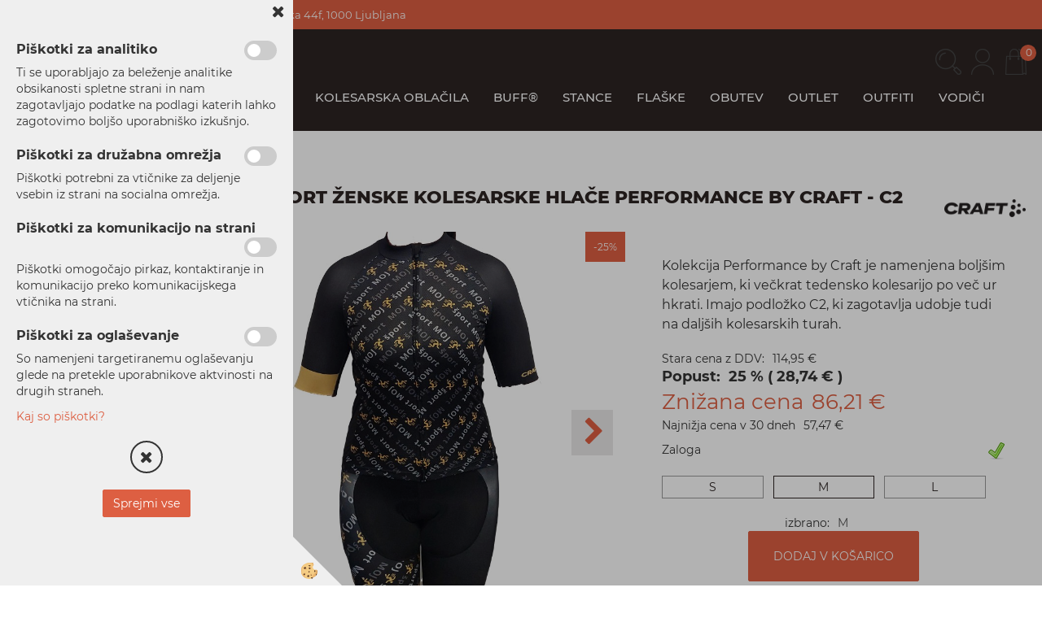

--- FILE ---
content_type: text/html
request_url: https://www.mojsport.si/trgovina/oblacila/kratke-hlace/mojsport-zenske-kolesarske-hlace-performance-by-craft/
body_size: 19136
content:
<!DOCTYPE html><html lang="sl"><head><meta charset="utf-8"><title>mojšport ženske kolesarske hlače performance by craft - C2</title>
<meta name="description" content="HLAČE. KOLESARSKA OBLAČILA. OBLAČILA. mojšport ženske kolesarske hlače performance by craft - C2. Kolekcija Performance by Craft je namenjena boljšim kolesarjem, ki večkrat tedensko kolesarijo po več ur hkrati. Imajo podložko C2, ki zagotavlja udobje tudi na daljših kolesarskih turah." />
<meta name="keywords" content="HLAČE, KOLESARSKA, OBLAČILA, OBLAČILA,mojšport, ženske, kolesarske, hlače, performance, craft, C2,Kolekcija, Performance, Craft, namenjena, boljšim, kolesarjem, večkrat, tedensko, kolesarijo, več, hkrati., Imajo, podložko, C2, zagotavlja, udobje, tudi, daljših, kolesarskih, turah., " />
<link rel="alternate" hreflang="sl" href="/trgovina/oblacila/kratke-hlace/mojsport-zenske-kolesarske-hlace-performance-by-craft/" />
<link rel="alternate" href="/trgovina/oblacila/kratke-hlace/mojsport-zenske-kolesarske-hlace-performance-by-craft/" hreflang="x-default" /><link rel="canonical" href="https://www.mojsport.si/trgovina/oblacila/kratke-hlace/mojsport-zenske-kolesarske-hlace-performance-by-craft/" />
<meta property="fb:app_id" content="https://www.facebook.com/mojsport.si" />
<meta property="og:title" content="mojšport ženske kolesarske hlače performance by craft - C2" />
<meta property="og:image" content="https://www.mojsport.si/media/SlikeIT/mojsport1z12.jpg" />
<meta property="og:type" content="product" />
<meta property="og:url" content="https://www.mojsport.si/trgovina/oblacila/kratke-hlace/mojsport-zenske-kolesarske-hlace-performance-by-craft/" />
<meta property="og:description" content="Kolekcija Performance by Craft je namenjena boljšim kolesarjem, ki večkrat tedensko kolesarijo po več ur hkrati. Imajo podložko C2, ki zagotavlja udobje tudi na daljših kolesarskih turah." />
<script type="text/javascript">document.addEventListener("DOMContentLoaded", function(event) {ExternalJSArtikelView(106205,179296,'sl');});</script><meta name="viewport" content="width=device-width, initial-scale=1.0"><link rel="stylesheet" href="/skins/general.css"><link rel="stylesheet" href="/skins/body.css"><link rel="icon" href="/favicon.ico" /><script defer type="text/javascript" src="/js/all.js?5.702" onload="Initialize();"></script><script defer type="text/javascript" src="/js/js_swiper.js?5.702"></script><script defer type="text/javascript" src="/js/sl/js_validation.js?5.702"></script><script defer type="text/javascript" src="/js/sl/js_custom.js?5.702"></script><script>document.addEventListener("DOMContentLoaded", function(event) { gtag('consent', 'default', {'ad_storage': 'denied','ad_user_data': 'denied','ad_personalization': 'denied','analytics_storage': 'denied','functionality_storage': 'denied','personalization_storage': 'denied','security_storage ': 'granted'});if (jQuery.cookie('cc_anali') == 'true')
{
gtag('consent','update', {'analytics_storage':'granted'});}if (jQuery.cookie('cc_chat') == 'true')
{
gtag('consent','update', {'functionality_storage':'granted'});}if (jQuery.cookie('cc_adwords') == 'true')
{
gtag('consent','update', {'ad_personalization':'granted','ad_storage':'granted','ad_user_data':'granted','personalization_storage':'granted'});}});</script><script type="text/javascript">
(function(w,d,s,l,i){w[l]=w[l]||[];w[l].push({'gtm.start': 
new Date().getTime(),event:'gtm.js'});var f=d.getElementsByTagName(s)[0], 
j=d.createElement(s),dl=l!='dataLayer'?'&l='+l:'';j.async=true;j.src=
'//www.googletagmanager.com/gtm.js?id='+i+dl;f.parentNode.insertBefore(j,f);
})(window,document,'script','dataLayer','GTM-K7XPBML');
</script></head><body class="p-sl  wsdetailart">
<div id="boostpage"></div><div class="modal fade" id="elModal" tabindex="-1" role="dialog" aria-labelledby="elModal" aria-hidden="true"><div class="modal-dialog" id="elModalDialog"><div class="modal-content"><div class="modal-header" id="elModalHeaderId">vsebina glave</div><div class="modal-body" id="elModalBodyId">vsebina body</div><div class="modal-footer" id="elModalFooterId"></div></div></div></div><script></script><div id="fb-root"></div><script>document.addEventListener("DOMContentLoaded", function(event) {if (getCookie('cc_social') == 'true') 
{console.log('Facebook social  = ok');window.fbAsyncInit = function() {
FB.init({appId      : 'https://www.facebook.com/mojsport.si',cookie     : true,  xfbml      : true,  version    : 'v6.0' });
};}});</script><div class="global_containter posebna">
    <div class="cart_top" id="cart_top"><div class="carttop"> <div class="jeziki"><div class="lan_a_sl"><a href="/domov">sl</a></div><div class="lan_en"><a href="/en">en</a></div><div class="lan_hr"><a href="/hr">hr</a></div></div> <div class="kosaricaakcije"><div class="kosaricaakcije_prijavi"><a href="#" rel="nofollow" data-toggle="modal" data-target="#sheet" id="see"><i class="fa fa-user"></i><span>Prijavi se</span></a></div><div class="kosaricaakcije_registriraj"><a href="#" rel="nofollow" data-toggle="modal" data-target="#sheet2" id="see2"><i class="fa fa-unlock-alt"></i><span>Registriraj se</span></a></div><div class="kosaricaakcije_forgotpass"><a href="#" rel="nofollow" data-toggle="modal" data-target="#sheet3" id="see3"><i class="fa fa-question"></i><span>Ste pozabili geslo?</span></a></div></div> <div class="stanjekosarice"><div id="cart_info"><div class="stanjekosarice_carticon"><a href="#" rel="nofollow" data-toggle="modal" data-target="#popupCart"><img src="/images/site/cart.png" alt="Vaša košarica" /></a></div><div class="stanjekosarice_stanje" id="sitecart_vasakosara"><a href="#" rel="nofollow" data-toggle="modal" data-target="#popupCart"><i class="fa fa-shopping-cart"></i><span>0</span></a></div></div></div> <div class="wishlist"><a href="/default.asp?mid=sl&pid=modul_profile&view=3"><i class="fa fa-heart"></i><span>Moj seznam</span><span class="start sz_count">0</span></a></div> </div> <div class="modal fade" id="popupCart" tabindex="-1" role="dialog" aria-labelledby="popupCart" aria-hidden="true"><div class="modal-dialog">	<div class="modal-content">		<div class="modal-header"><button type="button" class="close" data-dismiss="modal" aria-hidden="true"><i class="fa fa-times"></i></button><div class="modal-title h4">Stanje košarice</div></div>		<div class="modal-body">0</div>		<div class="modal-footer">			<button type="button" class="btn btn-default" data-dismiss="modal">Zapri košarico</button>		</div>	</div></div></div> <div class="modal fade" id="sheet" tabindex="-1" role="dialog" aria-labelledby="sheet" aria-hidden="true">	<div class="modal-dialog">	 <div class="modal-content"> <form method="post" id="frmlogin" name="frmlogin" action="#">	  <div class="modal-header"><button type="button" class="close" data-dismiss="modal" aria-hidden="true"><i class="fa fa-times"></i></button><div  class="modal-title h4">Prijavite se v spletno trgovino</div></div> 	 <div class="modal-body">		  <div class="row loginmodal">			  <div class="carttop_inputs_medium"><div class="form-group"><input class="form-control" name="form_username" type="email" placeholder="Uporabniško ime" /></div></div>		 		<div class="carttop_inputs_medium"><div class="form-group"><input class="form-control" name="form_password" type="password" placeholder="Geslo" /></div></div>			</div>		 </div>    <div class="modal-footer">			<button class="btn btn-primary" type="button" id="fbLogin">Facebook login</button><script>function statusChangeCallback(response) {console.log('statusChangeCallback');console.log(response);if (response.status === 'connected') {LoginInFBAPI();} else {console.log('Please log into this webpage.');}}function checkLoginState() {FB.getLoginStatus(function(response) { statusChangeCallback(response);});}function LoginInFBAPI() {console.log('Welcome!  Fetching your information.... ');FB.api('/me?fields=email,name,first_name,last_name', function(res){var name = res.name;var email = res.email;var first_name=res.first_name;var last_name=res.last_name;if (res.email!=''){setCookie('facebook-email', res.email, 1);}var fid = res.id;$.ajax({type: 'POST',url: '/ajax_fbreglogin.asp',async: false,data: {'name':name,'first_name':first_name, 'last_name':last_name,'email': email,'fid':fid},success: function(data){$('#fbLogin').hide();},complete: function() {window.location.reload();},error: function(xhr, textStatus, errorThrown) {console.log('ajax loading error...');return false;}});});}document.addEventListener('DOMContentLoaded', function(event){$('#fbLogin').on('click', function(){FB.getLoginStatus(function(response) { if (response.status === 'connected') {LoginInFBAPI();} else{FB.login(function(response) {LoginInFBAPI();}, {scope: 'public_profile,email'});}});});});</script>			<a href="#" rel="nofollow" data-toggle="modal" data-target="#sheet3" id="see3"><span>Ste pozabili geslo?</span></a>     <button type="button" class="btn btn-default" data-dismiss="modal">Zapri</button>     <button type="submit" class="btn btn-primary">Prijavi</button>    </div>	 </form>   </div>  </div> </div> <div class="modal fade" id="sheet2" tabindex="-1" role="dialog" aria-labelledby="sheet2" aria-hidden="true">	 <div class="modal-dialog">		<div class="modal-content">		 <div class="modal-header"><button type="button" class="close" data-dismiss="modal" aria-hidden="true"><i class="fa fa-times" ></i></button><div class="modal-title h4">Registracija</div>		<div class="modal-texttop"></div>		</div> 	 <div class="modal-body"><div id="skrijse"><ul class="nav nav-tabs">	<li class="active"><a href="#regfizicne" data-toggle="tab">Fizične osebe</a></li>	<li><a href="#regpravne" data-toggle="tab">Pravne osebe</a></li></ul></div><div class="tab-content"> <div class="tab-pane active" id="regfizicne">		<form method="post" name="frmregfiz" id="frmregfiz" action="#">			<input type="hidden" name="partner" value="1" />			<input type="hidden" name="baza" value="gen072" />			<div class="row"><div class="carttop_maintitle"><p>Registracija za fizične osebe</p></div></div>			<div class="row loginmodal">				<div class="carttop_inputs_medium"><div class="form-group"><input class="form-control" autocomplete="email" type="text" name="form_email" value="" placeholder="Email:" /></div></div>				<div class="carttop_inputs_medium"><div class="form-group"><input class="form-control" autocomplete="email" type="text"  name="form_email2" value="" maxlength="50" placeholder="Ponovi Email:" /></div></div>				<div class="carttop_inputs_medium"><div class="form-group"><input class="form-control" type="password" name="form_geslo"  maxlength="50" placeholder="Geslo:" /></div></div>				<div class="carttop_inputs_medium"><div class="form-group"><input class="form-control" type="password" name="form_geslo2" maxlength="50"  placeholder="Ponovi Geslo:" /></div></div>			</div>			<div class="row"><div class="carttop_maintitle"><p>Kontaktni podatki</p></div></div>			<div class="row loginmodal">				<div class="carttop_inputs_xlarge"><div class="form-group" id="SelectCboxDrzFiz"></div></div>				<div class="carttop_inputs_medium"><div class="form-group"><input class="form-control" autocomplete="given-name" type="text" name="kime" value="" maxlength="50" placeholder="Ime:" /></div></div>				<div class="carttop_inputs_medium"><div class="form-group"><input class="form-control" autocomplete="family-name" type="text" name="kpriimek" value="" maxlength="50" placeholder="Priimek:" /></div></div>				<div class="carttop_inputs_xlarge"><div class="form-group"><input class="form-control" autocomplete="street-address" type="text" name="knaslov" value="" maxlength="50" placeholder="Naslov:" /></div></div>				<div class="carttop_inputs_small"><div class="form-group"><input class="form-control" autocomplete="postal-code" onkeyup="FillPostName(this, $('#cboxRegFiz').val(),'kkrajfiz');" type="text"  name="kpostnast"  value="" placeholder="Poštna št." /></div></div>				<div class="carttop_inputs_large"><div class="form-group"><input class="form-control" autocomplete="address-level2" type="text" name="kkraj" id="kkrajfiz" value="" maxlength="50" placeholder="Poštna številka / pošta:" /></div></div>				<div class="carttop_inputs_medium"><div class="form-group"><input class="form-control" autocomplete="tel" type="text" name="ktelefon" value="" maxlength="50" placeholder="Telefon:"></div></div>				<div class="carttop_inputs_large"><div class="form-group"><input class="form-checkbox" type="checkbox" name="cboxGdprSpl"/>Strinjam se s&nbsp;<a onclick="ShowModalPopup('/ajax_splosnipogoji.asp?mid=sl','','elModal-lg OnTop');" title="terms">splošnimi pogoji poslovanja podjetja</a></div></div>				<div class="carttop_inputs_large"><div class="form-group"><input class="form-checkbox" type="checkbox" name="cboxGdprSeg"/>Strinjam se z uporabo podatkov za namen profiliranja/segmentiranja</div></div>			</div>   <div class="register_frmbtn"><div class="modal-textbottom"></div><button class="btn btn-primary" type="button" id="fbRegister">Facebook login</button><script>function statusChangeCallback(response) {console.log('statusChangeCallback');console.log(response);if (response.status === 'connected') {LoginInFBAPI();} else {console.log('Please log into this webpage.');}}function checkLoginState() {FB.getLoginStatus(function(response) { statusChangeCallback(response);});}function LoginInFBAPI() {console.log('Welcome!  Fetching your information.... ');FB.api('/me?fields=email,name,first_name,last_name', function(res){var name = res.name;var email = res.email;var first_name=res.first_name;var last_name=res.last_name;if (res.email!=''){setCookie('facebook-email', res.email, 1);}var fid = res.id;$.ajax({type: 'POST',url: '/ajax_fbreglogin.asp',async: false,data: {'name':name,'first_name':first_name, 'last_name':last_name,'email': email,'fid':fid},success: function(data){$('#fbRegister').hide();},complete: function() {window.location.reload();},error: function(xhr, textStatus, errorThrown) {console.log('ajax loading error...');return false;}});});}document.addEventListener('DOMContentLoaded', function(event){$('#fbRegister').on('click', function(){FB.getLoginStatus(function(response) { if (response.status === 'connected') {LoginInFBAPI();} else{FB.login(function(response) {LoginInFBAPI();}, {scope: 'public_profile,email'});}});});});</script>	<button type="button" class="btn btn-default" data-dismiss="modal">Zapri</button> <button type="submit" class="btn btn-primary">Registriraj se</button></div>		</form> </div><div class="tab-pane" id="regpravne">		<form name="frmregpra" id="frmregpra" method="post" action="#" novalidate="novalidate" >			<input type="hidden" name="partner" value="2" />			<input type="hidden" name="baza" value="gen072" />			<input type="hidden" id="taxvalid" name="taxvalid" value="false" />    		<div class="row"><div class="carttop_maintitle"><p>Registracija za pravne osebe</p></div></div>			<div class="row loginmodal">    		<div class="carttop_inputs_medium"><div class="form-group"><input class="form-control" type="text" name="form_email" value="" maxlength="50" placeholder="Email:" /></div></div>    		<div class="carttop_inputs_medium"><div class="form-group"><input class="form-control" type="text" name="form_email2" value="" maxlength="50" placeholder="Ponovi Email:" /></div></div>    		<div class="carttop_inputs_medium"><div class="form-group"><input class="form-control" type="password"  name="form_geslo" value="" maxlength="50" placeholder="Geslo:" /></div></div>    		<div class="carttop_inputs_medium"><div class="form-group"><input class="form-control" type="password"  name="form_geslo2" value="" maxlength="50" placeholder="Ponovi Geslo:" /></div></div>		</div>    		<div class="row"><div class="carttop_maintitle"><p>Podatki podjetja</p></div></div>			<div class="row loginmodal"><div class="carttop_inputs_medium"><div class="form-group vatinput"><select id="vatnumberprefix" name="vatnumberprefix" class="vatpredpona"><option>AT</option><option>HR</option><option selected="selected">SI</option></select><input class="form-control" type="text" name="form_davcna" id="vatnumber" value="" maxlength="20" placeholder="Davčna številka" /></div></div>				<div class="carttop_inputs_small"><div class="form-group"><button id="vatbuttoncheckerreg" type="button" onclick="CheckVatNumberReg('VALID','NOT VALID', 'False');" class="btn btn-default">Preveri</button></div></div>				<div class="carttop_inputs_small"><div class="form-group" id="tax_response"></div></div>    		<div class="carttop_inputs_large"><div class="form-group"><input class="form-control" type="text" name="form_podjetje" value="" maxlength="52" placeholder="Ime podjetja:" /></div></div>    		<div class="carttop_inputs_xlarge"><div class="form-group"><input class="form-control" type="text" name="form_naslov" value="" maxlength="100" placeholder="Naslov:" /></div></div>    		<div class="carttop_inputs_small"><div class="form-group"><input class="form-control" type="text" name="form_postnast"  value="" placeholder="Poštna št." /></div></div>			<div class="carttop_inputs_large"><div class="form-group"><input class="form-control" type="text" name="form_kraj" value="" maxlength="50" placeholder="Poštna številka / pošta:" /></div></div>		</div>    		<div class="row"><div class="carttop_maintitle"><p>Kontaktni podatki</p></div></div>			<div class="row loginmodal">				<div class="carttop_inputs_xlarge"><div class="form-group" id="SelectCboxDrzPra"></div></div>				<div class="carttop_inputs_medium"><div class="form-group"><input class="form-control" type="text" name="kime" value="" maxlength="50" placeholder="Ime:" /></div></div>				<div class="carttop_inputs_medium"><div class="form-group"><input class="form-control" type="text" name="kpriimek" value="" maxlength="50" placeholder="Priimek:" /></div></div>				<div class="carttop_inputs_xlarge"><div class="form-group"><input class="form-control" type="text" name="knaslov" value="" maxlength="50" placeholder="Naslov:" /></div></div>				<div class="carttop_inputs_small"><div class="form-group"><input class="form-control" type="text" onkeyup="FillPostName(this, $('#cboxRegPra').val(),'kkrajpra');" name="kpostnast" value="" placeholder="Poštna št." /></div></div>				<div class="carttop_inputs_large"><div class="form-group"><input class="form-control" type="text" name="kkraj" id="kkrajpra" value="" maxlength="50" placeholder="Poštna številka / pošta:" /></div></div>				<div class="carttop_inputs_medium"><div class="form-group"><input class="form-control" type="text" name="ktelefon" value="" maxlength="50" placeholder="Telefon:"></div></div>				<div class="carttop_inputs_large"><div class="form-group"><input class="form-checkbox" type="checkbox" name="cboxGdprSpl"/>Strinjam se s&nbsp;<a onclick="ShowModalPopup('/ajax_splosnipogoji.asp?mid=sl','','elModal-lg OnTop');" title="terms">splošnimi pogoji poslovanja podjetja</a></div></div>				<div class="carttop_inputs_large"><div class="form-group"><input class="form-checkbox" type="checkbox" name="cboxGdprSeg"/>Strinjam se z uporabo podatkov za namen profiliranja/segmentiranja</div></div>		</div>   <div class="register_frmbtn">	<button type="button" class="btn btn-default" data-dismiss="modal">Zapri</button> <button type="submit" class="btn btn-primary">Registriraj se</button></div>		</form></div></div></div></div></div></div><div class="modal fade" id="sheet3" tabindex="-1" role="dialog" aria-labelledby="sheet3" aria-hidden="true">		<form method="post" id="frmforgotpass" name="frmforgotpass">		<input type="hidden" name="tokenforgotpass" value="208110719"/>		<div class="modal-dialog">			<div class="modal-content">				<div class="modal-header"><button type="button" class="close" data-dismiss="modal" aria-hidden="true"><i class="fa fa-times"></i></button><div class="modal-title h4">Ste pozabili geslo?</div></div> 			<div class="modal-body">						<div class="row loginmodal"><div class="carttop_inputs_xlarge"><div class="form-group"><input class="form-control" name="form_forgotemail" id="form_forgotemail" type="email" placeholder="Email:"></div></div></div>						<div class="divSuccess" id="divSuccess"></div>				</div>      <div class="modal-footer">        <button type="button" class="btn btn-default" data-dismiss="modal">Zapri</button>        <button type="submit" class="btn btn-primary">Pošljite mi geslo</button>      </div>    </div>  </div>	</form></div><script type="text/javascript">document.addEventListener("DOMContentLoaded", function(event) { LoadDrzave('sl');$('#sheet2').on('show.bs.modal', function (e){$('#frmregfiz').bootstrapValidator({message: 'Polje je obvezno',feedbackIcons: {valid: 'fa fa-check', invalid: 'fa fa-times', validating: 'fa fa-refresh'},submitHandler: function(validator, form, submitButton) {RegisterUser(form, 'sl', validator);},fields: { form_email: {validators: {notEmpty: {message: 'Polje je obvezno'},emailAddress: {message: 'Prosimo vpišite pravi E-naslov'},stringLength: { min: 0, message: 'Uporabnik z emailom že obstaja'},}},form_email2: {validators: {notEmpty: {message: 'Polje je obvezno'},identical:{field:'form_email',message:'Email naslova se ne ujemata'},stringLength: { min: 0, message: 'Email naslova se ne ujemata'},}},form_geslo: {validators: {notEmpty: {message: 'Polje je obvezno'},stringLength: { min: 6,max: 30, message: 'Polje zahteva 6 znakov'},}},form_geslo2: {validators: {notEmpty: {message: 'Polje je obvezno'},identical:{field:'form_geslo',message:'Gesli se ne ujemata'},}},kime: {validators: {notEmpty: {message: 'Polje je obvezno'},stringLength: { min: 2, max:50, message: 'Polje zahteva 2 znakov'},}},kpriimek: {validators: {notEmpty: {message: 'Polje je obvezno'},stringLength: { min: 3, max:50, message: 'Polje zahteva 5 znakov'},}},ktelefon: {validators: {notEmpty: {message: 'Polje je obvezno'},stringLength: { min: 9, max:20, message: 'Polje zahteva 9 znakov'},}},knaslov: {validators: {notEmpty: {message: 'Polje je obvezno'},stringLength: { min: 3, max:50, message: 'Polje zahteva 5 znakov'},}},kpostnast: {validators: {notEmpty: {message: 'Polje je obvezno'},}},kkraj: {validators: {notEmpty: {message: 'Polje je obvezno'},stringLength: { min: 2, max:50, message: 'Polje zahteva 2 znakov'},}},cboxGdprSpl: {validators: {notEmpty: {message: 'Polje je obvezno'},}},}});});$('#sheet2').on('show.bs.modal', function (e){$('#frmregpra').bootstrapValidator({message: 'Polje je obvezno',feedbackIcons: {valid: 'fa fa-check', invalid: 'fa fa-times', validating: 'fa fa-refresh'},submitHandler: function(validator, form, submitButton) {RegisterUser(form, 'sl', validator);},fields: { form_email: {validators: {notEmpty: {message: 'Polje je obvezno'},emailAddress: {message: 'Prosimo vpišite pravi E-naslov'},stringLength: { min: 0, message: 'Uporabnik z emailom že obstaja'},}},form_email2: {validators: {identical:{field:'form_email', message:'Prosimo vpišite pravi E-naslov'},stringLength: { min: 0, message: 'Email naslova se ne ujemata'},}},form_geslo: {validators: {notEmpty: {message: 'Polje je obvezno'},stringLength: { min: 6,max: 30, message: 'Polje zahteva 6 znakov'},}},form_geslo2: {validators: {notEmpty: {message: 'Polje je obvezno'},identical:{field:'form_geslo',message:'Gesli se ne ujemata'},}},form_davcna: {validators: {notEmpty: {message: 'Polje je obvezno'},}},form_ddvDa: {validators: {notEmpty: {message: 'Polje je obvezno'},}},form_podjetje: {validators: {notEmpty: {message: 'Polje je obvezno'},stringLength: { min: 4, max:50, message: 'Polje zahteva 5 znakov'},}},form_naslov: {validators: {notEmpty: {message: 'Polje je obvezno'},stringLength: { min: 4, max:50, message: 'Polje zahteva 5 znakov'},}},form_postnast: {validators: {notEmpty: {message: 'Polje je obvezno'},}},form_kraj: {validators: {notEmpty: {message: 'Polje je obvezno'},stringLength: { min: 2, max:50, message: 'Polje zahteva 2 znakov'},}},kime: {validators: {notEmpty: {message: 'Polje je obvezno'},stringLength: { min: 2, max:50, message: 'Polje zahteva 2 znakov'},}},kpriimek: {validators: {notEmpty: {message: 'Polje je obvezno'},stringLength: { min: 2, max:50, message: 'Polje zahteva 2 znakov'},}},ktelefon: {validators: {notEmpty: {message: 'Polje je obvezno'},stringLength: { min: 9, max:20, message: 'Polje zahteva 9 znakov'},}},knaslov: {validators: {notEmpty: {message: 'Polje je obvezno'},stringLength: { min: 3, max:50, message: 'Polje zahteva 5 znakov'},}},kpostnast: {validators: {notEmpty: {message: 'Polje je obvezno'},}},kkraj: {validators: {notEmpty: {message: 'Polje je obvezno'},stringLength: { min: 2, max:50, message: 'Polje zahteva 2 znakov'},}},cboxGdprSpl: {validators: {notEmpty: {message: 'Polje je obvezno'},}},}});});$('#sheet3').on('show.bs.modal', function (e){$('#frmforgotpass').bootstrapValidator({message: 'Polje je obvezno',feedbackIcons: {valid: 'fa fa-unlock', invalid: 'fa fa-times', validating: 'fa fa-refresh'},submitHandler: function(validator, form, submitButton) {ForgetPassword(form, validator);},
fields: { form_forgotemail: {validators: {notEmpty: {message: 'Polje je obvezno'},emailAddress: {message: 'Prosimo vpišite pravi E-naslov'},stringLength: { min: 0, message: 'Uporabnik z email naslovom ne obstaja'},}},}});});$('#sheet').on('show.bs.modal', function (e){$('#frmlogin').bootstrapValidator({live: 'disabled',message: 'Polje je obvezno',feedbackIcons: {valid: 'fa fa-unlock', invalid: 'fa fa-times', validating: 'fa fa-refresh'},submitHandler: function(validator, form, submitButton) {LoginAuth(form, validator);},fields: { form_username: { validators: {notEmpty: {message: 'Polje je obvezno'},stringLength: {min: 4,message: 'Polje je obvezno'},}},form_password: {validators: {notEmpty: {message: 'Polje je obvezno'},stringLength: {min: 1,message: 'Geslo ni pravilno'},}}}});}); });</script> <script>document.addEventListener('DOMContentLoaded', function(event){
(function(d, s, id) {
var js, fjs = d.getElementsByTagName(s)[0];if (d.getElementById(id)) return;js = d.createElement(s); js.id = id;js.src = "//connect.facebook.net/en_US/sdk.js";fjs.parentNode.insertBefore(js, fjs);}(document, 'script', 'facebook-jssdk'));
});</script></div>
    <div class="search" id="searchbox">
        <div class="container">
            <div class="row">
                <div class="searchbox"><form role="form" method="post" id="webshopsearchbox" action="/default.asp?mid=sl&amp;pID=webshopsearch"><div class="input-group"><input autocomplete="off" class="form-control" data-placement="bottom" data-trigger="manual" onfocus="FocusGet(this);" onfocusout="FocusLost(this);" data-toggle="popover" type="text" name="txtsearchtext" id="txtsearchtext" value=""  placeholder="Išči..."/><div class="popover" id="popoversearch"></div><span class="input-group-btn"><button id="src_button" class="btn btn-default" type="submit"><i class="fa fa-search"></i><span>IŠČI</span></button></span></div></form><script type="text/javascript">document.addEventListener('DOMContentLoaded', function(event){var timer;var timeout = 600;$('#txtsearchtext').keyup(function(){clearTimeout(timer);if ($('#txtsearchtext').val) {var oTxt = $('#txtsearchtext').val();if (oTxt.length>2){timer = setTimeout(function(){var v = '<div class="arrow"></div><div class="popover-content"><div id="vsebinapopover">' + $.ajax({type:'POST', url:'/ajax_search.asp?mid=sl', async: false, data: {searchstr:oTxt, jezik:'sl'}}).responseText + '</div></div>';$('#popoversearch').html(v);$('#popoversearch').addClass('sactive fade bottom in');}, timeout);}}});});function FocusGet(oTextBox){if(oTextBox.value.length>2){$('#popoversearch').addClass('sactive fade bottom in');}}function FocusLost(oTextBox){if ($('#vsebinapopover:hover').length == 0){$('#popoversearch').removeClass('sactive fade bottom in');}}</script></div>
                <div class="closesearch"><a onclick="ToggleSearch();" id="showsearch"><i class="fa fa-times"></i></a></div>
            </div>
        </div>
    </div>    
    <header class="header" id="myheader">
        <div class="headtop">
            <div class="container">
                <div class="row">
                    <div class="htleft"><p><a href="mailto:info@mojsport.si">info@mojsport.si</a> | <a href="tel:08 200 27 97">08&nbsp;200 27 97</a>&nbsp;| Trgovina - Litostrojska&nbsp;44f, 1000 Ljubljana&nbsp; &nbsp; &nbsp;&nbsp;</p>
</div>
                    <div class="htright"></div>
                </div>
            </div>
        </div>
        <div class="container">
            <div class="row">
                <div class="logo"><div class="innerbox"><a href="/domov" ><img src="/images/site/sl/logo.png" alt="Mojsport" title="Mojsport" /></a></div></div>
                <div class="mobile_cart_menu visible-xs"><a data-toggle="collapse" data-target="nav"><i class="fa fa-bars"></i></a></div>
                <div class="headiconsbox">
                    <div class="cartopen"><a href="#" rel="nofollow" data-toggle="modal" data-target="#popupCart"><img alt="" src="/images/site/cart.png"/><span id="sccount"></span></a></div>
                    <div class="profileopen" id="profileopen"><a onclick="ToggleProfile();" id="showprofile"><img alt="" src="/images/site/user.png"/></a></div>
                    <div class="ddsearch_icon" id="showsearchbox"><a onclick="ToggleSearch();" id="showsearch"><img alt="" src="/images/site/search.png"/></a></div>
                </div>
                <nav class="collapse">
                    <div class='closenavi'><a data-toggle='collapse' data-target='nav'><i class='fa fa-close'></i></a></div>
                    <div class="container"><div class="row"><div class="navbar-collapse collapse"><ul class="nav navbar-nav"><li class=""><a  href="/default.asp?mid=sl&pid=modul_it&wid=16953">PALICE</a></li><li class=""><a  href="/default.asp?mid=sl&pid=modul_it&wid=16841">UV ZAŠČITA</a></li><li id="xxenske1" class="dropdown"><a class="dropdown-toggle" data-toggle="dropdown" data-target="#ddmenuenske1"  href="#">OBLAČILA</a><ul><li class="dropdown-menu ddmenu_content" id="ddmenuenske1"><div class="ddcontent_vsebina"><div class="innerbox" id="ddmenuenske1innerbox"></div></div></li></ul></li><li id="xxkolesarskaoblaila" class="dropdown"><a class="dropdown-toggle" data-toggle="dropdown" data-target="#ddmenukolesarskaoblaila"  href="#">KOLESARSKA OBLAČILA</a><ul><li class="dropdown-menu ddmenu_content" id="ddmenukolesarskaoblaila"><div class="ddcontent_vsebina"><div class="innerbox" id="ddmenukolesarskaoblailainnerbox"></div></div></li></ul></li><li id="xxbuff" class="dropdown"><a class="dropdown-toggle" data-toggle="dropdown" data-target="#ddmenubuff"  href="#">BUFF®</a><ul><li class="dropdown-menu ddmenu_content" id="ddmenubuff"><div class="ddcontent_vsebina"><div class="innerbox" id="ddmenubuffinnerbox"></div></div></li></ul></li><li id="xxstance" class="dropdown"><a class="dropdown-toggle" data-toggle="dropdown" data-target="#ddmenustance"  href="#">STANCE</a><ul><li class="dropdown-menu ddmenu_content" id="ddmenustance"><div class="ddcontent_vsebina"><div class="innerbox" id="ddmenustanceinnerbox"></div></div></li></ul></li><li id="xxsteklenike" class="dropdown"><a class="dropdown-toggle" data-toggle="dropdown" data-target="#ddmenusteklenike"  href="#">FLAŠKE</a><ul><li class="dropdown-menu ddmenu_content" id="ddmenusteklenike"><div class="ddcontent_vsebina"><div class="innerbox" id="ddmenusteklenikeinnerbox"></div></div></li></ul></li><li id="xxobutev" class="dropdown"><a class="dropdown-toggle" data-toggle="dropdown" data-target="#ddmenuobutev"  href="#">OBUTEV</a><ul><li class="dropdown-menu ddmenu_content" id="ddmenuobutev"><div class="ddcontent_vsebina"><div class="innerbox" id="ddmenuobutevinnerbox"></div></div></li></ul></li><li id="xxakcije" class=""><a  href="https://www.mojsport.si/default.asp?mid=sl&pid=modul_it&wid=0&f84=10769 ">OUTLET</a></li><li id="xxoutfiti" class="dropdown"><a class="dropdown-toggle" data-toggle="dropdown" data-target="#ddmenuoutfiti"  href="#">OUTFITI</a><ul><li class="dropdown-menu ddmenu_content" id="ddmenuoutfiti"><div class="ddcontent_vsebina"><div class="innerbox" id="ddmenuoutfitiinnerbox"></div></div></li></ul></li><li id="xxblog" class=""><a  href="/blog">VODIČI</a></li><script type="text/javascript">document.addEventListener("DOMContentLoaded", function(event) { $('#ddmenuenske1').on('show.bs.dropdown', function () { DropContent('enske1', 1,'enske1;;;kolesarskaoblaila;;;buff;;;stance;;;steklenike;;;obutev;;;outfiti;;;','sl' ); });
$('#ddmenuenske1').on('hide.bs.dropdown', function () { DropContent('enske1', 0,'enske1;;;kolesarskaoblaila;;;buff;;;stance;;;steklenike;;;obutev;;;outfiti;;;','sl'); });
$('#ddmenukolesarskaoblaila').on('show.bs.dropdown', function () { DropContent('kolesarskaoblaila', 1,'enske1;;;kolesarskaoblaila;;;buff;;;stance;;;steklenike;;;obutev;;;outfiti;;;','sl' ); });
$('#ddmenukolesarskaoblaila').on('hide.bs.dropdown', function () { DropContent('kolesarskaoblaila', 0,'enske1;;;kolesarskaoblaila;;;buff;;;stance;;;steklenike;;;obutev;;;outfiti;;;','sl'); });
$('#ddmenubuff').on('show.bs.dropdown', function () { DropContent('buff', 1,'enske1;;;kolesarskaoblaila;;;buff;;;stance;;;steklenike;;;obutev;;;outfiti;;;','sl' ); });
$('#ddmenubuff').on('hide.bs.dropdown', function () { DropContent('buff', 0,'enske1;;;kolesarskaoblaila;;;buff;;;stance;;;steklenike;;;obutev;;;outfiti;;;','sl'); });
$('#ddmenustance').on('show.bs.dropdown', function () { DropContent('stance', 1,'enske1;;;kolesarskaoblaila;;;buff;;;stance;;;steklenike;;;obutev;;;outfiti;;;','sl' ); });
$('#ddmenustance').on('hide.bs.dropdown', function () { DropContent('stance', 0,'enske1;;;kolesarskaoblaila;;;buff;;;stance;;;steklenike;;;obutev;;;outfiti;;;','sl'); });
$('#ddmenusteklenike').on('show.bs.dropdown', function () { DropContent('steklenike', 1,'enske1;;;kolesarskaoblaila;;;buff;;;stance;;;steklenike;;;obutev;;;outfiti;;;','sl' ); });
$('#ddmenusteklenike').on('hide.bs.dropdown', function () { DropContent('steklenike', 0,'enske1;;;kolesarskaoblaila;;;buff;;;stance;;;steklenike;;;obutev;;;outfiti;;;','sl'); });
$('#ddmenuobutev').on('show.bs.dropdown', function () { DropContent('obutev', 1,'enske1;;;kolesarskaoblaila;;;buff;;;stance;;;steklenike;;;obutev;;;outfiti;;;','sl' ); });
$('#ddmenuobutev').on('hide.bs.dropdown', function () { DropContent('obutev', 0,'enske1;;;kolesarskaoblaila;;;buff;;;stance;;;steklenike;;;obutev;;;outfiti;;;','sl'); });
$('#ddmenuoutfiti').on('show.bs.dropdown', function () { DropContent('outfiti', 1,'enske1;;;kolesarskaoblaila;;;buff;;;stance;;;steklenike;;;obutev;;;outfiti;;;','sl' ); });
$('#ddmenuoutfiti').on('hide.bs.dropdown', function () { DropContent('outfiti', 0,'enske1;;;kolesarskaoblaila;;;buff;;;stance;;;steklenike;;;obutev;;;outfiti;;;','sl'); });
});</script></ul></div></div></div>
                    <div class="naviconbox">
                        <div class="ddsearch_icon" id="showsearchbox2"><a onclick="ToggleSearch();" id="showsearch"><img alt="" src="/images/site/search.png"/></a></div>
                        <div class="profileopen" id="profileopen2"><a onclick="ToggleProfile();" id="showprofile"><img alt="" src="/images/site/user.png"/></a></div>
                    </div>
                </nav>
            </div>
        </div>
    </header>
    <section class="mainbanner" id="mainbanner"><div class="container"></div></section>
    <section class="maincontent">
        <div class="container">
            <div class="row">
                <div class="mainfull w1">
                        <div class="innerbox">
                            <div class="row">
                                <div class="mainleft art1 news1">
                                    <div class="seknavi"></div>
                                    <div><div class="naviit_menu"><div id="navi_it" class="navi_it arrowlistmenu"><ul><li name="navi16746" id="navi16746"><a href="/kategorija-izdelka/oblacila/"><span>OBLAČILA</span></a><ul><li name="navi16983" id="navi16983" class="sekundarna"><a href="/default.asp?mid=sl&pid=modul_it&wid=16983">ZGORNJI DELI</a><ul><li name="navi16984" id="navi16984"  class="terciarna"><a href=" /default.asp?mid=sl&pid=modul_it&wid=16984">MAJICE</a></li><li name="navi16993" id="navi16993"  class="terciarna"><a href=" /default.asp?mid=sl&pid=modul_it&wid=16993">PULOVERJI IN JOPICE</a></li><li name="navi16996" id="navi16996"  class="terciarna"><a href=" /default.asp?mid=sl&pid=modul_it&wid=16996">JAKNE IN VETROVKE</a></li></ul></li><li name="navi16985" id="navi16985" class="sekundarna"><a href="/default.asp?mid=sl&pid=modul_it&wid=16985">SPODNJE PERILO</a><ul><li name="navi16986" style="display:none;" id="navi16986"  class="terciarna"><a href=" /default.asp?mid=sl&pid=modul_it&wid=16986">SPODNJE PERILO</a></li></ul></li><li name="navi16990" id="navi16990" class="sekundarna"><a href="/kategorija-izdelka/aktivno-perilo/">AKTIVNO PERILO</a><ul><li name="navi16991" id="navi16991"  class="terciarna"><a href=" /default.asp?mid=sl&pid=modul_it&wid=16991">MAJICE</a></li><li name="navi16997" id="navi16997"  class="terciarna"><a href=" /default.asp?mid=sl&pid=modul_it&wid=16997">HLAČE</a></li><li name="navi16992" id="navi16992"  class="terciarna"><a href=" /default.asp?mid=sl&pid=modul_it&wid=16992">SETI</a></li></ul></li><li name="navi17000" id="navi17000" class="sekundarna"><a href="/default.asp?mid=sl&pid=modul_it&wid=17000">HLAČE / SPODNJI DELI</a><ul><li name="navi17001" style="display:none;" id="navi17001"  class="terciarna"><a href=" /default.asp?mid=sl&pid=modul_it&wid=17001">HLAČE / SPODNJI DELI</a></li></ul></li><li name="navi16998" id="navi16998" class="sekundarna"><a href="/kolesarka-oblacila">KOLESARSKA OBLAČILA</a><ul><li name="navi17018" id="navi17018"  class="terciarna"><a href=" /default.asp?mid=sl&pid=modul_it&wid=17018">ZGORNJI DELI</a></li><li name="navi17031" id="navi17031"  class="terciarna"><a href=" /default.asp?mid=sl&pid=modul_it&wid=17031">HLAČE</a></li></ul></li></ul></li></ul><ul><li name="navi16797" id="navi16797"><a href="/default.asp?mid=sl&pid=modul_it&wid=16797"><span>DODATKI</span></a><ul><li name="navi16823" id="navi16823" class="sekundarna"><a href="/default.asp?mid=sl&pid=modul_it&wid=16823">NOGAVICE</a><ul><li name="navi16824" style="display:none;" id="navi16824"  class="terciarna"><a href=" /default.asp?mid=sl&pid=modul_it&wid=16824">NOGAVICE</a></li></ul></li><li name="navi16827" id="navi16827" class="sekundarna"><a href="/default.asp?mid=sl&pid=modul_it&wid=16827">ROKAVICE</a><ul><li name="navi16828" style="display:none;" id="navi16828"  class="terciarna"><a href=" /default.asp?mid=sl&pid=modul_it&wid=16828">ROKAVICE</a></li></ul></li><li name="navi16980" id="navi16980" class="sekundarna"><a href="/default.asp?mid=sl&pid=modul_it&wid=16980">KAPE</a><ul><li name="navi16981" id="navi16981"  class="terciarna"><a href=" /default.asp?mid=sl&pid=modul_it&wid=16981">KAPE S ŠILTOM</a></li><li name="navi16989" id="navi16989"  class="terciarna"><a href=" /default.asp?mid=sl&pid=modul_it&wid=16989">ŠPORTNE KAPE</a></li><li name="navi16995" id="navi16995"  class="terciarna"><a href=" /default.asp?mid=sl&pid=modul_it&wid=16995">ZIMSKE KAPE / KNITTED</a></li><li name="navi17002" id="navi17002"  class="terciarna"><a href=" /default.asp?mid=sl&pid=modul_it&wid=17002">PODKAPE</a></li></ul></li><li name="navi16928" id="navi16928" class="sekundarna"><a href="/default.asp?mid=sl&pid=modul_it&wid=16928">TRAKOVI</a><ul><li name="navi16929" style="display:none;" id="navi16929"  class="terciarna"><a href=" /default.asp?mid=sl&pid=modul_it&wid=16929">TRAKOVI</a></li></ul></li><li name="navi16976" id="navi16976" class="sekundarna"><a href="/default.asp?mid=sl&pid=modul_it&wid=16976">TUBE</a><ul><li name="navi16977" id="navi16977"  class="terciarna"><a href=" /default.asp?mid=sl&pid=modul_it&wid=16977">VEČNAMENSKE TUBE</a></li><li name="navi16994" id="navi16994"  class="terciarna"><a href=" /default.asp?mid=sl&pid=modul_it&wid=16994">ZIMSKE TUBE</a></li><li name="navi17063" id="navi17063"  class="terciarna"><a href=" /default.asp?mid=sl&pid=modul_it&wid=17063">ŠPORTNE KAPE</a></li></ul></li><li name="navi16978" id="navi16978" class="sekundarna"><a href="/default.asp?mid=sl&pid=modul_it&wid=16978">KOLESARSKI DODATKI</a><ul><li name="navi16979" style="display:none;" id="navi16979"  class="terciarna"><a href=" /default.asp?mid=sl&pid=modul_it&wid=16979">KOLESARSKI DODATKI</a></li></ul></li><li name="navi16987" id="navi16987" class="sekundarna"><a href="/default.asp?mid=sl&pid=modul_it&wid=16987">OSTALO</a><ul><li name="navi16988" style="display:none;" id="navi16988"  class="terciarna"><a href=" /default.asp?mid=sl&pid=modul_it&wid=16988">OSTALO</a></li></ul></li><li name="navi17005" id="navi17005" class="sekundarna"><a href="/default.asp?mid=sl&pid=modul_it&wid=17005">OPREMA</a><ul><li name="navi17006" style="display:none;" id="navi17006"  class="terciarna"><a href=" /default.asp?mid=sl&pid=modul_it&wid=17006">OPREMA</a></li></ul></li><li name="navi17051" id="navi17051" class="sekundarna"><a href="/default.asp?mid=sl&pid=modul_it&wid=17051">TUBA</a><ul><li name="navi17052" style="display:none;" id="navi17052"  class="terciarna"><a href=" /default.asp?mid=sl&pid=modul_it&wid=17052">VEČNAMENSKE TUBE</a></li></ul></li><li name="navi17054" id="navi17054" class="sekundarna"><a href="/default.asp?mid=sl&pid=modul_it&wid=17054">DODATKI</a><ul><li name="navi17055" id="navi17055"  class="terciarna"><a href=" /default.asp?mid=sl&pid=modul_it&wid=17055">NOGAVICE</a></li><li name="navi17056" id="navi17056"  class="terciarna"><a href=" /default.asp?mid=sl&pid=modul_it&wid=17056">TRAKOVI</a></li></ul></li></ul></li></ul><ul><li name="navi16829" id="navi16829"><a href="/default.asp?mid=sl&pid=modul_it&wid=16829"><span>OBUTEV</span></a><ul><li name="navi17003" id="navi17003" class="sekundarna"><a href="/default.asp?mid=sl&pid=modul_it&wid=17003">OBUTEV</a><ul><li name="navi17004" style="display:none;" id="navi17004"  class="terciarna"><a href=" /default.asp?mid=sl&pid=modul_it&wid=17004">OBUTEV</a></li></ul></li><li name="navi17032" id="navi17032" class="sekundarna"><a href="/default.asp?mid=sl&pid=modul_it&wid=17032">DODATKI</a><ul><li name="navi17033" style="display:none;" id="navi17033"  class="terciarna"><a href=" /default.asp?mid=sl&pid=modul_it&wid=17033">DODATKI</a></li></ul></li></ul></li></ul><ul><li name="navi16717" id="navi16717"><a href="/default.asp?mid=sl&pid=modul_it&wid=16717"><span>FLAŠKE</span></a><ul><li name="navi16718" id="navi16718" class="sekundarna"><a href="/default.asp?mid=sl&pid=modul_it&wid=16718">FLAŠKE</a><ul><li name="navi16982" style="display:none;" id="navi16982"  class="terciarna"><a href=" /default.asp?mid=sl&pid=modul_it&wid=16982">FLAŠKE</a></li></ul></li><li name="navi17029" id="navi17029" class="sekundarna"><a href="/default.asp?mid=sl&pid=modul_it&wid=17029">DODATKI</a><ul><li name="navi17030" style="display:none;" id="navi17030"  class="terciarna"><a href=" /default.asp?mid=sl&pid=modul_it&wid=17030">DODATKI</a></li></ul></li></ul></li></ul><ul><li name="navi16953" id="navi16953"><a href="/default.asp?mid=sl&pid=modul_it&wid=16953"><span>PALICE</span></a><ul><li style="display:none;" name="navi16954" id="navi16954" class="sekundarna"><a href="/default.asp?mid=sl&pid=modul_it&wid=16954">PALICE</a><ul><li name="navi16955" style="display:none;" id="navi16955"  class="terciarna"><a href=" /default.asp?mid=sl&pid=modul_it&wid=16955">PALICE</a></li></ul></li></ul></li></ul><ul><li name="navi16841" id="navi16841"><a href="/default.asp?mid=sl&pid=modul_it&wid=16841"><span>UV ZAŠČITA</span></a><ul><li style="display:none;" name="navi16842" id="navi16842" class="sekundarna"><a href="/default.asp?mid=sl&pid=modul_it&wid=16842">UV ZAŠČITA</a><ul><li name="navi16843" style="display:none;" id="navi16843"  class="terciarna"><a href=" /default.asp?mid=sl&pid=modul_it&wid=16843">UV ZAŠČITA</a></li></ul></li></ul></li></ul><ul><li name="navi17057" id="navi17057"><a href="/kategorija-izdelka/darila/"><span>DARILA</span></a><ul><li style="display:none;" name="navi17058" id="navi17058" class="sekundarna"><a href="/default.asp?mid=sl&pid=modul_it&wid=17058">DARILA</a><ul><li name="navi17059" style="display:none;" id="navi17059"  class="terciarna"><a href=" /default.asp?mid=sl&pid=modul_it&wid=17059">DARILA</a></li></ul></li></ul></li></ul></div></div><script type="text/javascript">document.addEventListener('DOMContentLoaded', function(event) {var parentTag = $('li[name="navi17031"]').parent();$('li[name="navi17031"]').addClass('active open');if (parentTag.get(0)!=null){while(parentTag.get(0).tagName!='DIV'){if (parentTag.get(0).tagName=='LI'){parentTag.addClass('active open');}parentTag = parentTag.parent();}}});</script></div>
                                    <div class="leftbox2"></div>
                                    <div class="leftbox3"></div>
                                </div>	
                                <div class="mainright">
                                    <div class="row">
                                        <div id="naviitbtn"><a class="btn btn-primary">Kategorije izdelkov</a></div>
                                        <div id="filtersbtn"><a class="btn btn-primary">Filtriraj izdelke</a></div>
                                        <div class="artseznam" id="mainajax"><div class="innerbox"></div></div>
                                        <div class="artnaziv"><div class="innerbox"><div class="dfilter"><div class="dfilterbox"><div class="dfilter_value"><div class="innerbox">CRAFT</div></div><div class="dfilter_slika"><div class="innerbox"><a href='/default.asp?mid=sl&pid=modul_it&wid=0&filter=1&f84=1457'><img src="/media/slikeIT/filtri/Craft-Logo-črna pisava.png" alt='CRAFT' /></a></div></div></div></div><div class="detail_naziv"><h1>mojšport ženske kolesarske hlače performance by craft - C2</h1></div></div></div>
                                        <div class="artslika"><div class="innerbox"><div id="primarnaslika"><div class="detail_popust_icon">-25%</div><div class="da-swiper-top"><div class="swiper-container" id="swajp-obj-artslika"><div class="swiper-wrapper"><div class="swiper-slide" id="swajp-artslika-1"><div class="detail_slika"><a title="mojšport ženske kolesarske hlače performance by craft - C2"><img src="/media/SlikeIT//mojsport1z12.jpg" alt="mojšport ženske kolesarske hlače performance by craft - C2" /></a></div></div><div class="swiper-slide" id="swajp-artslika-2"><div class="detail_slika"><a title="mojšport ženske kolesarske hlače performance by craft - C2"><img src="/media/SlikeIT//mojsport2z-scaled.jpg" alt="mojšport ženske kolesarske hlače performance by craft - C2" /></a></div></div><div class="swiper-slide" id="swajp-artslika-3"><div class="detail_slika"><a title="mojšport ženske kolesarske hlače performance by craft - C2"><img src="/media/SlikeIT//mojsport3z-scaled.jpg" alt="mojšport ženske kolesarske hlače performance by craft - C2" /></a></div></div><div class="swiper-slide" id="swajp-artslika-4"><div class="detail_slika"><a title="mojšport ženske kolesarske hlače performance by craft - C2"><img src="/media/SlikeIT//mojsport4z.jpg" alt="mojšport ženske kolesarske hlače performance by craft - C2" /></a></div></div><div class="swiper-slide" id="swajp-artslika-5"><div class="detail_slika"><a title="mojšport ženske kolesarske hlače performance by craft - C2"><img src="/media/SlikeIT//C2woman.png" alt="mojšport ženske kolesarske hlače performance by craft - C2" /></a></div></div></div></div><div class="swiper-button-next" id="swajp-next-artslika"></div><div class="swiper-button-prev" id="swajp-prev-artslika"></div></div><div class="swiper-thumbs"><div class="swiper-container" id="swajp-pag-artslika"><div class="swiper-wrapper"><div class="swiper-slide" id="swajp-artthumbs-1"><img src="/media/SlikeIT//Thumbs/mojsport1z12.jpg" alt="mojšport ženske kolesarske hlače performance by craft - C2" /></div><div class="swiper-slide" id="swajp-artthumbs-2"><img src="/media/SlikeIT//Thumbs/mojsport2z-scaled.jpg" alt="mojšport ženske kolesarske hlače performance by craft - C2" /></div><div class="swiper-slide" id="swajp-artthumbs-3"><img src="/media/SlikeIT//Thumbs/mojsport3z-scaled.jpg" alt="mojšport ženske kolesarske hlače performance by craft - C2" /></div><div class="swiper-slide" id="swajp-artthumbs-4"><img src="/media/SlikeIT//Thumbs/mojsport4z.jpg" alt="mojšport ženske kolesarske hlače performance by craft - C2" /></div><div class="swiper-slide" id="swajp-artthumbs-5"><img src="/media/SlikeIT//Thumbs/C2woman.png" alt="mojšport ženske kolesarske hlače performance by craft - C2" /></div></div></div></div>	<script type="text/javascript">document.addEventListener('DOMContentLoaded', function(event){ var oThumbsSlider = new Swiper('#swajp-pag-artslika', {spaceBetween:10, slidesPerView: 4, watchSlidesVisibility: true, watchSlidesProgress:true}); var galleryTop = new Swiper('#swajp-obj-artslika', {spaceBetween: 10, loop:true, navigation:{nextEl: '#swajp-next-artslika', prevEl: '#swajp-prev-artslika'}, thumbs: {swiper: oThumbsSlider}});galleryTop.on('click', function () {ShowModalPopup('/ajax_getArtikelPict.asp?mid=sl&ArtikelID=106205&OpcijaID=179296&realindex=' + galleryTop.realIndex + '','','modal-lg');	});});</script></div></div></div>
                                        <div class="artpodatki"><div class="innerbox"><div class="detail_kropis">Kolekcija Performance by Craft je namenjena boljšim kolesarjem, ki večkrat tedensko kolesarijo po več ur hkrati. Imajo podložko C2, ki zagotavlja udobje tudi na daljših kolesarskih turah.</div><div id="cenaopcije"><div class="detail_staracena"><div class="detail_staracena_opis">Stara cena z DDV: </div><div class="detail_staracena_value">114,95&nbsp;€</div></div><div class="detail_popust"><div class="detail_popust_opis">Popust: </div><div class="detail_popust_value">25 % ( 28,74&nbsp;€ )</div></div><div class="detail_cena"><div class="detail_cena_opis">Znižana cena</div><div class="detail_cena_value">86,21&nbsp;€</div></div><div class="detail_cena" id="cenawithoptionals"></div><div class="cadetailbox cd179296"></div><div class="detail_cena30dni"><div class="detail_cena_opis">Najnižja cena v 30 dneh</div><div class="detail_cena_value">57,47&nbsp;€</div></div><script>document.addEventListener("DOMContentLoaded", function(event) { TillMidnight('179296', 5, 'sl'); });</script><input type="hidden" id="seloptionid" value="179296"/></div><div id="divZalogaID" class="detail_zaloga"><div class="detail_zaloga_opis">Zaloga</div><div class="detail_zaloga_value"><img src="/images/site/zaloga-da.png" alt="Na zalogi" /></div></div><div id="detail_btnkosarica0"><div class="detail_btnkosarica"><div id="opcije_color_size"><div class="boxlastnost1" id="ajax_opc_barva"></div><div class="boxlastnost2" id="ajax_opc_velikost"><div class="innerbox"><div class="lastnostinnertxt"></div><div class="lastnostinner"><a onclick="ChangeTheColorSizeOption(106205,0,2629,'sl');">S</a></div><div class="lastnostinner"><a onclick="ChangeTheColorSizeOption(106205,0,2630,'sl');" class="active">M</a></div><div class="lastnostinner"><a onclick="ChangeTheColorSizeOption(106205,0,2631,'sl');">L</a></div></div></div></div><div class="optselectedbox"><span class="optselected_txt">izbrano</span><div class="optselected" id="selected_opcija">M</div></div><a href="#" id="gumb_v_kosarico" class="btn btn-primary" onclick="Add2MyCartO(106205,179296,'sl',208110719);">DODAJ V KOŠARICO</a><script type="text/javascript">document.addEventListener("DOMContentLoaded", function(event) {$('#gumb_v_kosarico').on('click', function() 
{ 
fbq('track', 'AddToCart', {content_name: 'mojšport ženske kolesarske hlače performance by craft - C2', content_category: 'OBLAČILA > KOLESARSKA OBLAČILA > HLAČE', content_ids: ['106205'], content_type: 'product', value: 86.21, currency: 'EUR'}); ga('send', 'event', 'button', 'click', 'AddToCart');
});
});</script></div></div><div id="divDobavaID" class="detail_sifra"></div><div id="opt_askabout"><div id="vprasanje_poslano" class="detail_sifra"><div class="detail_vprasanje_opis"><a href="javascript:VprasajPoIzdelku(106205,179296,'sl');">Vprašaj za izdelek</a></div><div class="detail_vprasanje_value"><img onclick="VprasajPoIzdelku(106205,179296,'sl');" src="/images/site/vprasanje.png" alt="Vprašaj za izdelek"/></div></div><div id="idVprasanje"></div></div><p style="text-align: center;">&nbsp;</p>

<p style="text-align: center;"><a class="btn btn-primary" href="/tabela-velikosti">TABELA VELIKOSTI</a></p>
</div></div>
                                        <div class="artdetail"><div class="innerbox"><div class="zavihki"><ul class="nav nav-tabs" role="tablist"><li role="presentation" id="tablink6" class="active"><a href="#tab6" aria-controls="tab6" role="tab" data-toggle="tab">Opis izdelka</a></li></ul><div class="tab-content"><div role="tabpanel" class="tab-pane active" id="tab6"><div class="podrobno_podrobniopis"><p>Kolekcija Performance by Craft je namenjena bolj&scaron;im kolesarjem, ki večkrat tedensko kolesarijo po več ur hkrati. Močnej&scaron;i, elastični in kompresijski material se ergonomsko prilegajo va&scaron;emu telesu, ob enem pa material poskrbi za dobro zračnost in odvajanje odvečnega potu.</p>

<ul>
	<li>Brez&scaron;ivni dizajn</li>
	<li>Silikonski zaključki</li>
	<li>Material z UV za&scaron;čito UPF 50</li>
	<li>Podložka C2</li>
	<li>Kolesarske hlače z naramnicami</li>
</ul>
</div></div></div></div><div class="detail_tehspec"><div class="detail_tehspec_row"><div class="detail_tehspectxt">Tehnologija</div><div class="detail_tehspecvalue">BREZŠIVNI DIZAJN, SILIKONSKI ZAKLJUČKI, MATERIAL Z uv ZAŠČITO upf 50, PODLOŽKA C2, KOLESARSKE HLAČE Z NARAMNICAMI</div></div><div class="detail_tehspec_row"><div class="detail_tehspectxt">Sestava</div><div class="detail_tehspecvalue">30% ELASTAN, ZADNJI IN SPREDNJI DEL: STRANSKI DELI: 78 % pa, 22 % ELASTAN: 70 % POLIESTER, TELO: 95 % POLIESTER, 5 % ELASTAN</div></div><div class="detail_tehspec_row"><div class="detail_tehspectxt">Velikost</div><div class="detail_tehspecvalue">S, M, L</div></div><div class="detail_tehspec_row"><div class="detail_tehspectxt">Spol</div><div class="detail_tehspecvalue">ŽENSKE</div></div><div class="detail_tehspec_row"><div class="detail_tehspectxt">Blagovna znamka</div><div class="detail_tehspecvalue">Craft</div></div><div class="detail_tehspec_row"><div class="detail_tehspectxt">Razno</div><div class="detail_tehspecvalue">PROIZVAJALEC: Craft of Scandinavia AB, Box 1774, SE-501 17 Borås Västra, Götaland Sweden, customercare@craftsportswear.com DOBAVITELJ: Podium d.o.o., Litostrojska cesta 44f, 1000 Ljubljana, info@podium.si</div></div></div><div class='swiper-container' id='swajp-obj-sor-106205'><div class='swiper-top'><h2>Sorodni izdelki</h2><ul class='swiper-pagination' id='swajp-pag-sor-106205'></ul></div><div class='swiper-wrapper'><div class="swiper-slide" id="swajp-sor-106205-1"><div class="row seznam_row"><div class="seznam_flex"><div class="artikel_box seznam_box "><div class="innerbox"><div class="seznam_proizvajalec"><a class="fil1153" href="/trgovina/oblacila/kratke-hlace/craft-moske-kratke-hlace-adv-endur-bib/"></a></div><div class="seznam_slika"><a class="art183530" href="/trgovina/oblacila/kratke-hlace/craft-moske-kratke-hlace-adv-endur-bib/"><img width="10" height="10" src="/images/site/img_loading.gif" alt="craft moške kratke kolesarske hlače adv endur bib bela in črna - C2" /></a></div><div class="seznam_podatki"><div class="seznam_naziv"><a href="/trgovina/oblacila/kratke-hlace/craft-moske-kratke-hlace-adv-endur-bib/">craft moške kratke kolesarske hlače adv endur bib bela in črna - C2</a></div><div class="seznam_kratkiopis">Odlične moške kratke kolesarske hlače z naramnicami in podložko Craft C2 za dobre rekreativce, ki zagotavlja udobje tudi na daljših kolesarskih turah. Narejene so iz recikliranega poliamida, imajo podložko C2 in zgornji del iz mrežaste tkanine za aktivno hlajenje. </div><div class="so107477"></div><div class="adig107477"></div><div class="seznam_cena"><div class="seznam_rednacena"><div class="seznam_cenatxt">Cena z DDV: </div><div class="seznam_cenavalue">119,95&nbsp;€</div></div></div><div class="cd183530"></div></div><div class="seznam_btnvec"><a href="/trgovina/oblacila/kratke-hlace/craft-moske-kratke-hlace-adv-endur-bib/">Več</a></div><div class="seznam_btn2cart"><a onclick="Add2MyCartO(107477,183530,'sl',208110719);"><span>DODAJ V KOŠARICO</span></a></div></div></div><div class="artikel_box seznam_box "><div class="innerbox"><div class="seznam_proizvajalec"><a class="fil1153" href="/oblacila/kolesarska-oblacila/hlace/craft-zenske-kolesarske-hlace-z-naramnicami-adv-aero-bib-black"></a></div><div class="seznam_slika"><a class="art180305" href="/oblacila/kolesarska-oblacila/hlace/craft-zenske-kolesarske-hlace-z-naramnicami-adv-aero-bib-black"><img width="10" height="10" src="/images/site/img_loading.gif" alt="CRAFT ŽENSKE KOLESARSKE HLAČE Z NARAMNICAMI ADV AERO BIB SHORTS BLACK - C2" /></a></div><div class="seznam_podatki"><div class="seznam_naziv"><a href="/oblacila/kolesarska-oblacila/hlace/craft-zenske-kolesarske-hlace-z-naramnicami-adv-aero-bib-black">CRAFT ŽENSKE KOLESARSKE HLAČE Z NARAMNICAMI ADV AERO BIB SHORTS BLACK - C2</a></div><div class="seznam_kratkiopis">Craft ADV Aero BIB Shorts so napredne ženske kratke kolesarske hlače z naramnicami z odlično aerodinamiko, nadzorom nad telesom, prenosom vlage in podložko C2, ki bo zadovoljila tekmovalce in vrhunske rekreativce, ki kolesarijo večkrat tedensko.</div><div class="so108423"></div><div class="adig108423"></div><div class="seznam_cena"><div class="seznam_rednacena"><div class="seznam_cenatxt">Cena z DDV: </div><div class="seznam_cenavalue">154,95&nbsp;€</div></div></div><div class="cd180305"></div></div><div class="seznam_btnvec"><a href="/oblacila/kolesarska-oblacila/hlace/craft-zenske-kolesarske-hlace-z-naramnicami-adv-aero-bib-black">Več</a></div></div></div><div class="artikel_box seznam_box "><div class="innerbox"><div class="seznam_slika"><a class="art185933" href="/default.asp?mid=sl&amp;pid=modul_it&amp;wid=17031&amp;detailid=110617"><img width="10" height="10" src="/images/site/img_loading.gif" alt="CRAFT ŽENSKE KOLESARSKE HLAČE CORE BIKE SUBZ BLACK/BLACK - C3" /></a></div><div class="seznam_podatki"><div class="seznam_naziv"><a href="/default.asp?mid=sl&amp;pid=modul_it&amp;wid=17031&amp;detailid=110617">CRAFT ŽENSKE KOLESARSKE HLAČE CORE BIKE SUBZ BLACK/BLACK - C3</a></div><div class="seznam_kratkiopis">Kolesarske pajkice Core Bike Subz Tights so zasnovane za kolesarjenje  v hladnejših jesenskih in zimskih dneh. Izdelane so iz toplega materiala z mehko brušeno notranjostjo, ki zagotavlja dodatno toploto in udobje med intenzivnimi treningi v mrazu.</div><div class="so110617"></div><div class="adig110617"></div><div class="seznam_cena"><div class="seznam_rednacena"><div class="seznam_cenatxt">Cena z DDV: </div><div class="seznam_cenavalue">104,95&nbsp;€</div></div></div><div class="cd185933"></div></div><div class="seznam_btnvec"><a href="/default.asp?mid=sl&amp;pid=modul_it&amp;wid=17031&amp;detailid=110617">Več</a></div></div></div><div class="artikel_box seznam_box "><div class="innerbox"><div class="seznam_proizvajalec"><a class="fil1153" href="/default.asp?mid=sl&amp;pid=modul_it&amp;wid=17031&amp;detailid=109018"></a></div><div class="seznam_slika"><a class="art181827" href="/default.asp?mid=sl&amp;pid=modul_it&amp;wid=17031&amp;detailid=109018"><img width="10" height="10" src="/images/site/img_loading.gif" alt="CRAFT MOŠKE KOLESARSKE KRATKE HLAČE ADV ENDUR SOLID SHORTS BLACK - C2" /></a></div><div class="seznam_podatki"><div class="seznam_naziv"><a href="/default.asp?mid=sl&amp;pid=modul_it&amp;wid=17031&amp;detailid=109018">CRAFT MOŠKE KOLESARSKE KRATKE HLAČE ADV ENDUR SOLID SHORTS BLACK - C2</a></div><div class="seznam_kratkiopis">Napredne kolesarske kratke hlače iz raztegljivega in vzdržljivega materiala Lycra® Sport Energy s srednje močno kompresijo. Infinity C2 podložka zagotavlja vrhunsko funkcionalnost in je odlična izbira za kolesarje, ki vozijo dolge kolesarske ture. </div><div class="so109018"></div><div class="adig109018"></div><div class="seznam_cena"><div class="seznam_rednacena"><div class="seznam_cenatxt">Cena z DDV: </div><div class="seznam_cenavalue">109,95&nbsp;€</div></div></div><div class="cd181827"></div></div><div class="seznam_btnvec"><a href="/default.asp?mid=sl&amp;pid=modul_it&amp;wid=17031&amp;detailid=109018">Več</a></div></div></div></div></div><script>document.addEventListener("DOMContentLoaded", function(event) { AfterDark('183530,180305,185933,181827,', 'sl'); TillMidnight('183530,180305,185933,181827,', 5, 'sl'); });</script><script>document.addEventListener("DOMContentLoaded", function(event) { BeforeDark(',1153,', 'sl'); });</script><script>document.addEventListener("DOMContentLoaded", function(event) { AfterDiscountIsGone('107477,108423,110617,109018,', 'sl'); });</script><script>document.addEventListener("DOMContentLoaded", function(event) { AfterSunSet('107477,108423,110617,109018,', 'sl'); });</script></div></div></div></div></div>
                                    </div>
                                </div>
                            </div>
                        </div>
                    </div>
                </div>
            </div>
    </section>
    <footer>
        <section class="foottop">
            <div class="container">
                <div class="row">
                    <div class="footlinks w4"><div class="innerbox"><div class="dostava-box">
<div class="ikona"><img alt="" src="/media/vsebina/icon1.png" /></div>

<div class="dostava-txt">
<div class="ikona-naslov"><strong>Spletna trgovina</strong></div>

<div class="ikona-naslov">Va&scaron;e najljub&scaron;e &scaron;portne znamke</div>
</div>
</div>
</div></div>
                    <div class="footlinks w4"><div class="innerbox"><div class="dostava-box">
<div class="ikona"><img alt="" src="/media/vsebina/icon2.png" /></div>

<div class="dostava-txt">
<div class="ikona-podnaslov"><b>Obi&scaron;čite nas v na&scaron;i fizični trgovini</b></div>

<div class="ikona-podnaslov">Litostrojska 44f, Ljubljana</div>
</div>
</div>
</div></div>
                    <div class="footlinks w4"><div class="innerbox"><div class="dostava-box">
<div class="ikona"><a href="mailto:info@mojsport.si"><img alt="" src="/media/vsebina/icon3.png" /></a></div>

<div class="dostava-txt">
<div class="ikona-naslov"><strong>Potrebujete svetovanje pri izbiri?</strong></div>

<div class="ikona-podnaslov"><a href="mailto:info@mojsport.si">Klikni tu, da nas kontaktira&scaron;</a></div>
</div>
</div>
</div></div>
                    <div class="footlinks w4"><div class="innerbox"><div class="dostava-box">
<div class="ikona"><img alt="" src="/media/vsebina/icon4.png" /></div>

<div class="dostava-txt">
<div class="ikona-naslov"><b>Možnost menjave in vračil</b></div>

<div class="ikona-podnaslov">Vse artikle lahko zamenjate ali vrnete brez razloga</div>
</div>
</div>
</div></div>
                </div>
            </div>
        </section>
        <section class="footbottom">
            <div class="container">
                <div class="row">
                    <div class="footbox"><div class="innerbox"><h3>Trgovina:&nbsp;</h3>

<p><strong>Odpiralni čas</strong></p>

<p>Ponedeljek - petek 9:00-15:30; četrtek 10:00-17:45</p>

<p>Sobota, nedelja in prazniki ZAPRTO.</p>

<p>VESELI BOMO VA&Scaron;EGA OBISKA!</p>

<p>&nbsp;</p>

<h3>Kontaktirajte nas&nbsp;</h3>

<p><strong>MOJ &scaron;port -&nbsp;</strong>Podium d.o.o.</p>

<p>ID: SI36583553</p>

<p><i class="fa fa-map-marker">&nbsp;</i><strong>Naslov:</strong>&nbsp;Litostrojska cesta 44f, 1000 Ljubljana</p>

<p><i class="fa fa-phone">&nbsp;</i><strong>Phone:</strong> 08&nbsp;200 27 97</p>

<p><i class="fa fa-envelope-o">&nbsp;</i><strong>Email:</strong> <a href="mailto:info@mojsport.si">info@mojsport.si</a></p>
</div></div>
                    <div class="footbox"><div class="innerbox"><div class="foot_socialicons">
<h3>Plačila</h3>

<h2><img alt="" src="/media/icon/Master.png" />&nbsp;<img alt="" src="/media/icon/Visa.png" />&nbsp;<img alt="" src="/media/icon/cash-on-delivery_cash.png" />&nbsp;<img alt="" src="/media/icon/bank_transfer.png" /></h2>

<p>&nbsp;</p>

<h3>Sledite nam</h3>

<h2><a href="https://www.facebook.com/mojsport.si"><i class="fa fa-facebook">&nbsp;</i></a>&nbsp;&nbsp;<a href="https://www.instagram.com/mojsport.si/"><i class="fa fa-instagram">&nbsp;</i></a></h2>

<p>&nbsp;</p>

<p>&nbsp;</p>
</div>
</div></div>
                    <div class="footbox footsocial"><div class="innerbox"><div class="foot_socialicons">
<h3>Nakupovanje na MOJ &scaron;port</h3>

<ul>
	<li><a href="/pogoji-poslovanja">Pogoji poslovanja</a></li>
	<li><a href="/varovanje-zasebnosti">Politika zasebnosti</a></li>
	<li><a href="/nacin-placila">Način plačila</a></li>
	<li><a href="/dostava">Dostava |&nbsp;prevzem</a></li>
	<li><a href="/vracila">Vračilo&nbsp;| menjava blaga</a></li>
	<li><a href="/piskotki">Politika pi&scaron;kotkov</a></li>
	<li><a href="/kontakt/">Lokacija trgovine</a></li>
</ul>

<p>&nbsp;</p>
</div>
<script type="text/javascript" src=https://3265.squalomail.net/forms/1/popup.js async></script></div></div>
                    <div class="footbox"><div class="innerbox"><div class="enovice_title">E-novice</div><div class="enovice_txt">vpišite vaš e-naslov in obveščali vas bomo o novostih iz naše ponudbe</div><div class="enovice_button"><a class="btn btn-primary" href="https://3265.squalomail.net/index.php?option=com_subscribe_form&view=embed&id=15&position=center&background=transparent&top=20px&side=20px" target="_blank">Prijavi se na e-novice</a></div></div></div>
                </div>
            </div>
        </section>
    </footer>
    <div class="footauthors">
        <div class="container">
            <div class="row">
                <div class="innerbox">
                    <div class="element1"><a href="http://www.element.si" title="Izdelava spletne trgovine" target="_blank">Izdelava spletne trgovine</a></div>
                    <div class="element2"><a href="http://www.elshop.si" title="Izdelava spletne trgovine" target="_blank"><img src="/images/site/elshop.png" title="Izdelava spletne trgovine" alt="Izdelava spletne trgovine"></a></div>
                </div>
            </div>
        </div>
    </div>
</div>
<div class="cookiespane" id="cookiespane"><div class="cookies_fade" onclick="ToggleCookies();"></div><div class="cookies_content"><div class="closecookies"><a onclick="ToggleCookies();"><i class="fa fa-close"></i></a></div><div class="cookierules"><div class="cookierule">Piškotki za analitiko</div><div class="cookieonoff"><label class="switch"><input id="cc_anali" onchange="ChangeCookieSetting(this);" type="checkbox"><span class="slider round"></span></label></div><div class="cookierulelong">Ti se uporabljajo za beleženje analitike obsikanosti spletne strani in nam zagotavljajo podatke na podlagi katerih lahko zagotovimo boljšo uporabniško izkušnjo.</div></div><div class="cookierules"><div class="cookierule">Piškotki za družabna omrežja</div><div class="cookieonoff"><label class="switch"><input id="cc_social" onchange="ChangeCookieSetting(this);" type="checkbox"><span class="slider round"></span></label></div><div class="cookierulelong">Piškotki potrebni za vtičnike za deljenje vsebin iz strani na socialna omrežja.</div></div><div class="cookierules"><div class="cookierule">Piškotki za komunikacijo na strani</div><div class="cookieonoff"><label class="switch"><input id="cc_chat" onchange="ChangeCookieSetting(this);" type="checkbox"><span class="slider round"></span></label></div><div class="cookierulelong">Piškotki omogočajo pirkaz, kontaktiranje in komunikacijo preko komunikacijskega vtičnika na strani.</div></div><div class="cookierules"><div class="cookierule">Piškotki za oglaševanje</div><div class="cookieonoff"><label class="switch"><input id="cc_adwords" onchange="ChangeCookieSetting(this);" type="checkbox"><span class="slider round"></span></label></div><div class="cookierulelong">So namenjeni targetiranemu oglaševanju glede na pretekle uporabnikove aktvinosti na drugih straneh.</div></div><div><a onclick="ToggleCookies();ShowModalPopup('/ajax_cookieLaw.asp?mid=sl','','elModal-lg OnTop');" title="Cookies">Kaj so piškotki?</a></div><div class="closecookiesbig"><a onclick="ToggleCookies();"><i class="fa fa-close"></i></a></div><div class="confirmcookiesall"><a class="btn btn-primary" onclick="AcceptAllCookies();ToggleCookies();">Sprejmi vse</a></div></div><div class="showcookies"><a onclick="ToggleCookies();"></a></div></div><script>function getCookie(cname) {var name = cname + "=";var decodedCookie = decodeURIComponent(document.cookie);var ca = decodedCookie.split(';');for(var i = 0; i <ca.length; i++) {var c = ca[i];while (c.charAt(0) == ' ') {c = c.substring(1);} if (c.indexOf(name) == 0) {return c.substring(name.length, c.length);}}return "";}if (getCookie('cc_anali')=='true'){document.getElementById('cc_anali').checked = true;}else{document.getElementById('cc_anali').checked = false;}if (getCookie('cc_social')=='true'){document.getElementById('cc_social').checked = true;}else{document.getElementById('cc_social').checked = false;}if (getCookie('cc_chat')=='true'){document.getElementById('cc_chat').checked = true;}else{document.getElementById('cc_chat').checked = false;}if (getCookie('cc_adwords')=='true'){document.getElementById('cc_adwords').checked = true;}else{document.getElementById('cc_adwords').checked = false;}if (getCookie('cc_adwords')=='' && getCookie('cc_anali')=='' && getCookie('cc_social')=='' && getCookie('cc_chat')==''){document.addEventListener("DOMContentLoaded", function(event) {ToggleCookies();});}function AcceptAllCookies(){$('#cc_adwords').prop('checked', true);$('#cc_anali').prop('checked', true);$('#cc_social').prop('checked', true);$('#cc_chat').prop('checked', true);ChangeCookieSetting(document.getElementById('cc_adwords'));ChangeCookieSetting(document.getElementById('cc_chat'));ChangeCookieSetting(document.getElementById('cc_anali'));ChangeCookieSetting(document.getElementById('cc_social'));$('#showcookiesbar').hide('slow');}function ChangeCookieSetting(obj){var oDur=1;if ($('#' + obj.id).prop('checked')==true){oDur=30;if (obj.id=='cc_anali'){gtag('consent','update', {'analytics_storage':'granted'});}if (obj.id=='cc_chat'){gtag('consent','update', {'functionality_storage':'granted'});}if (obj.id=='cc_adwords'){gtag('consent','update', {'ad_personalization':'granted','ad_storage':'granted','ad_user_data':'granted','personalization_storage':'granted'});}}else{if (obj.id=='cc_anali'){gtag('consent','update', {'analytics_storage':'denied'});}if (obj.id=='cc_chat'){gtag('consent','update', {'functionality_storage':'denied'});}if (obj.id=='cc_adwords'){gtag('consent','update', {'ad_personalization':'denied','ad_storage':'denied','ad_user_data':'denied','personalization_storage':'denied'});}}setCookie(obj.id, $('#' + obj.id).prop('checked'),oDur);}</script><script>(function(i,s,o,g,r,a,m){i['GoogleAnalyticsObject']=r;i[r]=i[r]||function(){
 (i[r].q=i[r].q||[]).push(arguments)},i[r].l=1*new Date();a=s.createElement(o),
 m=s.getElementsByTagName(o)[0];a.async=1;a.src=g;m.parentNode.insertBefore(a,m) 
 })(window,document,'script','//www.google-analytics.com/analytics.js','ga');
function getCookie(cname) 
{ var name = cname + "="; var ca = document.cookie.split(';'); for(var i=0; i<ca.length; i++) { var c = ca[i]; while (c.charAt(0)==' ') c = c.substring(1); if (c.indexOf(name) == 0) return c.substring(name.length, c.length); }
return '';}
function Initialize(){if (getCookie('cc_anali') == 'true') 
{
 ga('create', 'UA-174948272-1', 'auto'); 
if (getCookie('cc_adwords') == 'true') 
{ ga('require', 'displayfeatures');}
else{ga('set', 'displayFeaturesTask', null);}
 ga('send', 'pageview');
}
if (getCookie('cc_social') == 'true') 
{
!function(f,b,e,v,n,t,s){if(f.fbq)return;n=f.fbq=function(){n.callMethod?n.callMethod.apply(n,arguments):n.queue.push(arguments)};if(!f._fbq)f._fbq=n;n.push=n;n.loaded=!0;n.version='2.0';n.queue=[];t=b.createElement(e);t.async=!0;t.src=v;s=b.getElementsByTagName(e)[0];s.parentNode.insertBefore(t,s)}(window,document,'script','//connect.facebook.net/en_US/fbevents.js'); 
fbq('init', '363227231432908'); fbq('track', 'PageView'); 
}
}</script></body></html>

--- FILE ---
content_type: text/html; Charset=utf-8
request_url: https://www.mojsport.si/ajax_afterdark.asp
body_size: 282
content:
181827|||<img onmouseover="ImageOver(this,181827);" onmouseout="ImageOut(this,181827);" src="/media/SlikeIT//Thumbs/1910765-999000_Front.jpg" alt="CRAFT MOŠKE KOLESARSKE KRATKE HLAČE ADV ENDUR SOLID SHORTS BLACK - C2" />;;;180305|||<img onmouseover="ImageOver(this,180305);" onmouseout="ImageOut(this,180305);" src="/media/SlikeIT//Thumbs/1910550-999000.jpg" alt="CRAFT ŽENSKE KOLESARSKE HLAČE Z NARAMNICAMI ADV AERO BIB SHORTS BLACK - C2" />;;;183530|||<img onmouseover="ImageOver(this,183530);" onmouseout="ImageOut(this,183530);" src="/media/slikeIT//Thumbs/1910523-999900-Adv20Endur20Bib20Shorts20M-Front.jpg" alt="craft moške kratke kolesarske hlače adv endur bib bela in črna - C2" />;;;185933|||<img onmouseover="ImageOver(this,185933);" onmouseout="ImageOut(this,185933);" src="/media/SlikeIT//Thumbs/1906551-999999_0.jpg" alt="CRAFT ŽENSKE KOLESARSKE HLAČE CORE BIKE SUBZ BLACK/BLACK - C3" />;;;

--- FILE ---
content_type: text/html; Charset=utf-8
request_url: https://www.mojsport.si/ajax_beforedark.asp
body_size: -39
content:
1153|||<span class="spimg"><img src='/media/slikeIT/filtri//Craft-Logo-črna%20pisava.png' alt='CRAFT' /></span>;;;

--- FILE ---
content_type: text/html; Charset=utf-8
request_url: https://www.mojsport.si/ajax_aftersunset.asp
body_size: 106
content:
107477|||<div class="seznam_opcije"><div class="seznam_btn2cart"><a onclick="Add2MyCartO(107477,183530,'sl',208110719);"><span>XXL</span></a></div></div>;;;108423|||<div class="seznam_opcije"><div class="seznam_btn2cart"><a onclick="Add2MyCartO(108423,180305,'sl',208110719);"><span>XS</span></a></div><div class="seznam_btn2cart"><a onclick="Add2MyCartO(108423,180306,'sl',208110719);"><span>S</span></a></div><div class="seznam_btn2cart"><a onclick="Add2MyCartO(108423,180307,'sl',208110719);"><span>M</span></a></div><div class="seznam_btn2cart"><a onclick="Add2MyCartO(108423,180308,'sl',208110719);"><span>L</span></a></div></div>;;;109018|||<div class="seznam_opcije"><div class="seznam_btn2cart"><a onclick="Add2MyCartO(109018,181824,'sl',208110719);"><span>M</span></a></div><div class="seznam_btn2cart"><a onclick="Add2MyCartO(109018,181826,'sl',208110719);"><span>XL</span></a></div><div class="seznam_btn2cart"><a onclick="Add2MyCartO(109018,181827,'sl',208110719);"><span>XXL</span></a></div></div>;;;110617|||<div class="seznam_opcije"><div class="seznam_btn2cart"><a onclick="Add2MyCartO(110617,185932,'sl',208110719);"><span>XS</span></a></div><div class="seznam_btn2cart"><a onclick="Add2MyCartO(110617,185933,'sl',208110719);"><span>S</span></a></div><div class="seznam_btn2cart"><a onclick="Add2MyCartO(110617,185934,'sl',208110719);"><span>M</span></a></div><div class="seznam_btn2cart"><a onclick="Add2MyCartO(110617,185935,'sl',208110719);"><span>L</span></a></div><div class="seznam_btn2cart"><a onclick="Add2MyCartO(110617,185936,'sl',208110719);"><span>XL</span></a></div></div>

--- FILE ---
content_type: text/css
request_url: https://www.mojsport.si/skins/body.css
body_size: 19479
content:
@font-face{font-family:"Montserrat";src:url("../fonts/Montserrat/Montserrat-Thin.ttf");font-weight:100;font-style:normal}@font-face{font-family:"Montserrat";src:url("../fonts/Montserrat/Montserrat-ExtraLight.ttf");font-weight:200;font-style:normal}@font-face{font-family:"Montserrat";src:url("../fonts/Montserrat/Montserrat-Light.ttf");font-weight:300;font-style:normal}@font-face{font-family:"Montserrat";src:url("../fonts/Montserrat/Montserrat-Regular.ttf");font-weight:400;font-style:normal}@font-face{font-family:"Montserrat";src:url("../fonts/Montserrat/Montserrat-Medium.ttf");font-weight:500;font-style:normal}@font-face{font-family:"Montserrat";src:url("../fonts/Montserrat/Montserrat-SemiBold.ttf");font-weight:600;font-style:normal}@font-face{font-family:"Montserrat";src:url("../fonts/Montserrat/Montserrat-Bold.ttf");font-weight:700;font-style:normal}@font-face{font-family:"Montserrat";src:url("../fonts/Montserrat/Montserrat-ExtraBold.ttf");font-weight:800;font-style:normal}@font-face{font-family:"Montserrat";src:url("../fonts/Montserrat/Montserrat-Black.ttf");font-weight:900;font-style:normal}.okvir1{width:100%;background-color:#dd5f42;padding:5px;text-align:center;color:#efefef}.container{width:100% !important;max-width:1400px}html,body,input,textarea{font-family:"Montserrat",sans-serif;font-weight:400}.global_containter{position:relative;overflow-x:hidden}.displaynone,.maincontent6 .mainbox6:empty,.maincontent6 .mainbox6>.innerbox:empty,.maincontent5 .mainbox5:empty,.maincontent5 .mainbox5>.innerbox:empty,.maincontent4 .mainbox4:empty,.maincontent4 .mainbox4>.innerbox:empty,.maincontent3 .mainbox3:empty,.maincontent3 .mainbox3>.innerbox:empty,.maincontent2 .mainbox2:empty,.maincontent2 .mainbox2>.innerbox:empty,.maincontent1 .mainbox1:empty,.maincontent1 .mainbox1>.innerbox:empty{display:none}.bodyoverflow{overflow:hidden}h1,.h1{color:#dd5f42;font-size:40px;font-weight:300}h2,.h2{color:#2c2423;font-size:22px;font-weight:300}h3,.h3{color:#2c2423;font-size:14px;font-weight:600}h3,.h3{color:#2c2423;font-size:14px;font-weight:600}h3,.h3{color:#2c2423;font-size:14px;font-weight:600}h3,.h3{color:#2c2423;font-size:14px;font-weight:600}h3,.h3{color:#2c2423;font-size:14px;font-weight:600}h3,.h3{color:#2c2423;font-size:14px;font-weight:600}h3,.h3{color:#2c2423;font-size:14px;font-weight:600}.default-radius,.zavihki>ul li a,.irs-to,.irs-from,.filter_okvir .filter_row input,.swiper-pagination-bullet,.pagination li a,nav .nav>li>ul>li.dropdown-menu,nav .nav>li>ul.dropdown-menu,.navbar,.modal-content,.progress,.form-control{border-radius:0px}.mytrans,.seznam_katslike .row .artikel_box:hover .seznam_btnvec,.seznam_katslike .row .artikel_box .seznam_btnvec,.seznam_katslike .row .artikel_box .seznam_podatki,.artikel_box .seznam_opcije .seznam_btn2cart a:after,.artikel_box .seznam_opcije .seznam_btn2cart a,.artikel_box>.innerbox:hover .seznam_btn2cart,.artikel_box>.innerbox .seznam_btn2cart,.artikel_box>.innerbox:hover .seznam_btnvec,.artikel_box>.innerbox .seznam_btnvec,.carousel-caption h1,.carousel-caption h2,.carousel-caption h3,.carousel-caption h4,.carousel-caption h5,.carousel-caption p,.izhbox .izhtxt,.mobilenavi>li ul,.mobilemenu .close_m_menu,.mobilemenu,nav .nav>li>a:before,.kosaricaakcije{-webkit-transition:all .25s ease;transition:all .25s ease;-moz-transition:all .25s ease;-ms-transition:all .25s ease;-o-transition:all .25s ease}a{color:#dd5f42;cursor:pointer}a:visited{color:#dd5f42}a:focus{color:#2c2423}a:active{color:#2c2423}a:hover{color:#2c2423}.boxpadding,.footbottom .footbox,.foottop .footlinks,.artseznam,.artnaziv,.artslika,.artpodatki,.artdetail,.mainfull,.maincontent6 .mainbox6,.maincontent5 .mainbox5,.maincontent4 .mainbox4,.maincontent3 .mainbox3,.maincontent2 .mainbox2,.maincontent1 .mainbox1,.search,.logo,.headtop .htleft,.headtop .htright{float:left;position:relative;padding-right:15px;padding-left:15px}.fl100,.zavihki .tab-content,.artpodatki #divDobavaID .detail_dobava_value,.detail_topright #divDobavaID .detail_dobava_value,.artpodatki .optselected,.detail_topright .optselected,.artpodatki .lastnostinnertxt,.detail_topright .lastnostinnertxt,.artpodatki>.innerbox,.detail_topright>.innerbox,.artseznam,.artnaziv,.artdetail,.artikel_box>.innerbox,.dnovica_vsebina,.dnovica_maleslike,.snovica_box .snovica_vsebina .snovica_title>a>h2,.filter_btn,.filter_okvir .filter_row,.filter_okvir .filter_top,.filter_okvir,.izhbox,.maincontent6 .mainbox6>.innerbox,.maincontent6 .mainbox6,.maincontent5 .mainbox5>.innerbox,.maincontent5 .mainbox5,.maincontent4 .mainbox4>.innerbox,.maincontent4 .mainbox4,.maincontent3 .mainbox3>.innerbox,.maincontent3 .mainbox3,.maincontent2 .mainbox2>.innerbox,.maincontent2 .mainbox2,.maincontent1 .mainbox1>.innerbox,.maincontent1 .mainbox1{float:left;width:100%}.btn{border-radius:2px}.btn:focus,.btn:active:focus,.btn.active:focus{outline:5px auto #dd5f42}.btn-info,.btn-primary,.artikel_box>.innerbox .seznam_btn2cart a,.artikel_box>.innerbox .seznam_btnvec a,.dvprasanje_btn input,.vote_button input,.filter_btn input,.search .btn{display:inline-block;margin-bottom:0;font-weight:normal;text-align:center;vertical-align:middle;cursor:pointer;background-image:none;border:1px solid rgba(0,0,0,0);white-space:nowrap;padding:6px 12px;font-size:14px;line-height:1.42857143;-webkit-user-select:none;-moz-user-select:none;-ms-user-select:none;user-select:none;color:#fff;background-color:#dd5f42;border-color:#dd5f42}.btn-info:visited,.btn-primary:visited,.artikel_box>.innerbox .seznam_btn2cart a:visited,.artikel_box>.innerbox .seznam_btnvec a:visited,.dvprasanje_btn input:visited,.vote_button input:visited,.filter_btn input:visited,.search .btn:visited{color:#fff}.btn-info:focus,.btn-primary:focus,.artikel_box>.innerbox .seznam_btn2cart a:focus,.artikel_box>.innerbox .seznam_btnvec a:focus,.dvprasanje_btn input:focus,.vote_button input:focus,.filter_btn input:focus,.search .btn:focus{color:#fff}.btn-info:active,.btn-primary:active,.artikel_box>.innerbox .seznam_btn2cart a:active,.artikel_box>.innerbox .seznam_btnvec a:active,.dvprasanje_btn input:active,.vote_button input:active,.filter_btn input:active,.search .btn:active{color:#fff}.btn-info:hover,.btn-primary:hover,.artikel_box>.innerbox .seznam_btn2cart a:hover,.artikel_box>.innerbox .seznam_btnvec a:hover,.dvprasanje_btn input:hover,.vote_button input:hover,.filter_btn input:hover,.search .btn:hover{color:#fff}.btn-info:visited,.btn-primary:visited,.artikel_box>.innerbox .seznam_btn2cart a:visited,.artikel_box>.innerbox .seznam_btnvec a:visited,.dvprasanje_btn input:visited,.vote_button input:visited,.filter_btn input:visited,.search .btn:visited{background-color:#dd5f42}.btn-info:focus,.btn-primary:focus,.artikel_box>.innerbox .seznam_btn2cart a:focus,.artikel_box>.innerbox .seznam_btnvec a:focus,.dvprasanje_btn input:focus,.vote_button input:focus,.filter_btn input:focus,.search .btn:focus{background-color:#dd5f42}.btn-info:active,.btn-primary:active,.artikel_box>.innerbox .seznam_btn2cart a:active,.artikel_box>.innerbox .seznam_btnvec a:active,.dvprasanje_btn input:active,.vote_button input:active,.filter_btn input:active,.search .btn:active{background-color:#dd5f42}.btn-info:hover,.btn-primary:hover,.artikel_box>.innerbox .seznam_btn2cart a:hover,.artikel_box>.innerbox .seznam_btnvec a:hover,.dvprasanje_btn input:hover,.vote_button input:hover,.filter_btn input:hover,.search .btn:hover{background-color:#999}.btn-info:visited,.btn-primary:visited,.artikel_box>.innerbox .seznam_btn2cart a:visited,.artikel_box>.innerbox .seznam_btnvec a:visited,.dvprasanje_btn input:visited,.vote_button input:visited,.filter_btn input:visited,.search .btn:visited{border-color:#dd5f42}.btn-info:focus,.btn-primary:focus,.artikel_box>.innerbox .seznam_btn2cart a:focus,.artikel_box>.innerbox .seznam_btnvec a:focus,.dvprasanje_btn input:focus,.vote_button input:focus,.filter_btn input:focus,.search .btn:focus{border-color:#dd5f42}.btn-info:active,.btn-primary:active,.artikel_box>.innerbox .seznam_btn2cart a:active,.artikel_box>.innerbox .seznam_btnvec a:active,.dvprasanje_btn input:active,.vote_button input:active,.filter_btn input:active,.search .btn:active{border-color:#dd5f42}.btn-info:hover,.btn-primary:hover,.artikel_box>.innerbox .seznam_btn2cart a:hover,.artikel_box>.innerbox .seznam_btnvec a:hover,.dvprasanje_btn input:hover,.vote_button input:hover,.filter_btn input:hover,.search .btn:hover{border-color:#999}.artikel_banner>.innerbox,.artikel_banner2>.innerbox{padding:0;border:0;overflow:hidden}.artikel_banner .seznam_novost,.artikel_banner .seznam_freedelivery,.artikel_banner .seznam_razprodano,.artikel_banner .seznam_popust_icon,.artikel_banner .artslika .detail_popust_icon,.artslika .artikel_banner .detail_popust_icon,.artikel_banner .detail_izdelka .detail_popust_icon,.detail_izdelka .artikel_banner .detail_popust_icon,.artikel_banner .seznam_slika,.artikel_banner .seznam_cena,.artikel_banner .seznam_naziv,.artikel_banner2 .seznam_novost,.artikel_banner2 .seznam_freedelivery,.artikel_banner2 .seznam_razprodano,.artikel_banner2 .seznam_popust_icon,.artikel_banner2 .artslika .detail_popust_icon,.artslika .artikel_banner2 .detail_popust_icon,.artikel_banner2 .detail_izdelka .detail_popust_icon,.detail_izdelka .artikel_banner2 .detail_popust_icon,.artikel_banner2 .seznam_slika,.artikel_banner2 .seznam_cena,.artikel_banner2 .seznam_naziv{display:none}.artikel_banner .seznam_kratkiopis,.artikel_banner2 .seznam_kratkiopis{display:block !important;padding:0 !important}.artikel_banner .seznam_kratkiopis img,.artikel_banner2 .seznam_kratkiopis img{object-fit:cover;min-height:100%;width:auto;position:absolute;left:0}.artikel_banner2{width:50%}.dostava-box{width:100%}.ikona{width:25%;float:left}.dostava-txt{width:75%;color:#2c2423;float:left}.form-control:focus{border-color:#dd5f42;-webkit-box-shadow:inset 0 1px 1px rgba(44,36,35,.075) "," 0 0 8px #dd5f42;-moz-box-shadow:inset 0 1px 1px rgba(44,36,35,.075) "," 0 0 8px #dd5f42;box-shadow:inset 0 1px 1px rgba(44,36,35,.075) "," 0 0 8px #dd5f42}.progress-bar{background-image:-webkit-linear-gradient(top, #86c3d0 0, #86c3d0 100%);background-image:linear-gradient(to bottom, #86c3d0 0, #86c3d0 100%);filter:progid:DXImageTransform.Microsoft.gradient(startColorstr="#86c3d0",endColorstr="#86c3d0",GradientType=0)}.art1 .artikel_box,.news1 .newsshort_novica,.w1{width:100%}.art2 .artikel_box,.news2 .newsshort_novica,.w2{width:50%}.art3 .artikel_box,.news3 .newsshort_novica,.w3{width:33.3333333333%}.art4 .artikel_box,.news4 .newsshort_novica,.w4{width:25%}.art5 .artikel_box,.news5 .newsshort_novica,.w5{width:20%}.art6 .artikel_box,.news6 .newsshort_novica,.w6{width:16.6666666667%}.art8 .artikel_box,.news8 .newsshort_novica,.w8{width:12.5%}.art10 .artikel_box,.news10 .newsshort_novica,.w10{width:10%}@media(max-width: 767px){.w2,.w3,.w4,.w5,.w6,.w8,.w10{width:50%}.art2 .artikel_box,.art3 .artikel_box,.art4 .artikel_box,.art5 .artikel_box,.art6 .artikel_box,.art8 .artikel_box,.art10 .artikel_box{width:50%}.news2 .newsshort_novica,.news3 .newsshort_novica,.news4 .newsshort_novica,.news5 .newsshort_novica,.news6 .newsshort_novica,.news8 .newsshort_novica,.news10 .newsshort_novica{width:50%}}@media(max-width: 480px){.w2,.w3,.w4,.w5,.w6,.w8,.w10{width:50%}.art2 .artikel_box,.art3 .artikel_box,.art4 .artikel_box,.art5 .artikel_box,.art6 .artikel_box,.art8 .artikel_box,.art10 .artikel_box{width:50%}.news2 .newsshort_novica,.news3 .newsshort_novica,.news4 .newsshort_novica,.news5 .newsshort_novica,.news6 .newsshort_novica,.news8 .newsshort_novica,.news10 .newsshort_novica{width:100%}}.artspan .seznam_slika,.artspan .seznam_podatki,.newsspan .news_slika,.newsspan .news_content{width:50%;float:left}header{background:#2c2423;padding:0 0 15px 0;border-bottom:1px solid #2c2423}@media(max-width: 767px){header{padding:0}}header>.container{position:relative;max-width:100%}header.fixedclass{position:fixed;top:0;left:0;right:0;box-shadow:0 0 6px rgba(0,0,0,.6);z-index:400;animation:fixedheader .5s linear}@keyframes fixedheader{0%{transform:translateY(-100%)}100%{transform:translateY(0)}}.headtop{background:#dd5f42;margin-bottom:15px;color:#fff}@media(max-width: 767px){.headtop{margin-bottom:0}}.headtop .container{max-width:100%}.headtop .htleft,.headtop .htright{min-width:100px;min-height:35px}.headtop .htleft p,.headtop .htright p{display:inline-block;vertical-align:middle;line-height:35px;font-size:13px}.headtop .htleft .fa,.headtop .htright .fa{font-size:18px}.headtop .htleft a,.headtop .htright a{color:#fff}.headtop .htleft a:visited,.headtop .htright a:visited{color:#fff}.headtop .htleft a:focus,.headtop .htright a:focus{color:#fff}.headtop .htleft a:active,.headtop .htright a:active{color:#fff}.headtop .htleft a:hover,.headtop .htright a:hover{color:#dd5f42}.headtop .htleft{float:left}.headtop .htright{float:right}.headtop .htright a{margin-left:10px}.headtop h3{color:#fff;display:inline-block;line-height:35px}.logo{width:15%}@media(max-width: 767px){.logo{width:100%;text-align:left;padding:20px 110px 20px 90px}}.cart_top{position:static;top:0;right:0}.kosaricaakcije,.kosaricaakcije a,.stanjekosarice,.stanjekosarice a{height:auto;line-height:auto}.carttrans,#popupCart .modal-dialog .modal-content,.search,.jeziki{-webkit-transition:all .6s cubic-bezier(0.165, 0.84, 0.44, 1);transition:all .6s cubic-bezier(0.165, 0.84, 0.44, 1);-moz-transition:all .6s cubic-bezier(0.165, 0.84, 0.44, 1);-ms-transition:all .6s cubic-bezier(0.165, 0.84, 0.44, 1);-o-transition:all .6s cubic-bezier(0.165, 0.84, 0.44, 1)}.headiconsbox{padding-right:15px;float:right}@media(max-width: 767px){.headiconsbox{position:absolute;right:0;top:11px}}@media(max-width: 767px){.headiconsbox .ddsearch_icon,.headiconsbox .langopen,.headiconsbox .profileopen{display:none}}.headicons,.mobile_cart_menu,.cartopen,.ddsearch_icon,.langopen,.profileopen,.wishopen{float:right;margin-left:10px;padding-top:4px}.headicons a,.mobile_cart_menu a,.cartopen a,.ddsearch_icon a,.langopen a,.profileopen a,.wishopen a{display:block;height:40px;line-height:40px;line-height:40px;font-size:18px}@media(max-width: 767px){.headicons a>img,.mobile_cart_menu a>img,.cartopen a>img,.ddsearch_icon a>img,.langopen a>img,.profileopen a>img,.wishopen a>img{max-height:30px}}.headiconscount a,.cartopen a,.wishopen a{position:relative}.headiconscount a span,.cartopen a span,.wishopen a span{position:absolute;top:0;right:-8px;font-size:12px;text-align:center;padding-left:1px;width:20px;height:20px;line-height:20px;background:#dd5f42;display:block;border-radius:50%;color:#fff}.wishlist{display:none}.kosaricaakcije{background:#2c2423;position:fixed;left:50%;top:0;z-index:610;padding:20px 40px;transform:translate(-50%, -100%)}.cart_top.openprofile:before{position:absolute;top:0;bottom:0;left:0;right:0;content:"";background:rgba(0,0,0,.6);z-index:600}.cart_top.openprofile .kosaricaakcije{transform:translate(-50%, 0)}@media(max-width: 767px){.cart_top.openprofile .kosaricaakcije{transform:translate(0, 0)}}@media(max-width: 767px){.kosaricaakcije{left:0;right:0;transform:translate(0, -100%)}}.kosaricaakcije>div{margin:0}@media(max-width: 767px){.kosaricaakcije>div{float:none;text-align:center;width:100%;clear:both}}@media(max-width: 767px){.kosaricaakcije>div a{padding:10px 0;display:block;color:#8d8d8d}}.kosaricaakcije>div a i{display:none}@media(max-width: 767px){.kosaricaakcije>div a span{display:block;font-size:18px;font-weight:300}}.kosaricaakcije a{color:#fff;line-height:1em;height:auto;padding:5px 15px;font-size:14px;font-weight:400;display:block}.kosaricaakcije_prijavljeniste:nth-of-type(1){display:none}.langopen{margin-right:0px}.jeziki{background:#2c2423;position:fixed;right:0;top:15px;z-index:5003;padding:20px 0;transform:translateX(100%)}@media(max-width: 767px){.jeziki{right:0;top:auto;bottom:0;left:0;transform:translateY(100%);text-align:center}}.cart_top.openlang:before{position:absolute;top:0;bottom:0;left:0;right:0;content:"";background:rgba(0,0,0,.6);z-index:600}.cart_top.openlang .jeziki{transform:translateX(0)}@media(max-width: 767px){.cart_top.openlang .jeziki{transform:translateY(0)}.cart_top.openlang .jeziki>div{float:none;display:inline-block}}.jeziki [class*=lan_a_] a{background:none;opacity:1;text-decoration:none;color:#dd5f42}.jeziki [class*=lan_a_] a:visited{color:#dd5f42}.jeziki [class*=lan_a_] a:focus{color:#dd5f42}.jeziki [class*=lan_a_] a:active{color:#dd5f42}.jeziki [class*=lan_a_] a:hover{color:#dd5f42}.jeziki [class*=lan_] a{background:none;opacity:1;text-decoration:none;color:#fff}.jeziki [class*=lan_] a:visited{color:#fff}.jeziki [class*=lan_] a:focus{color:#fff}.jeziki [class*=lan_] a:active{color:#fff}.jeziki [class*=lan_] a:hover{color:#dd5f42}.jeziki div{text-indent:0;width:auto;height:auto;margin:0}.jeziki div a{text-indent:0;width:auto;height:auto;margin:0;padding:0 20px}.jeziki div:before{background:#8d8d8d;width:1px;height:20px;content:"";float:left}.jeziki div:first-child:before{display:none}.searchbox{float:left;width:95%}.search{width:100%;background:#2c2423;position:fixed;top:0;right:0;z-index:5003;transform:translateY(-100%)}@media(max-width: 767px){.search{top:auto;bottom:0;transform:translateY(100%)}}.search .form-control{background:#2c2423;border:1px solid #2c2423;box-shadow:none;font-weight:700;font-size:20px;padding:39px 0;color:#fff}.search .form-control::-webkit-input-placeholder{color:#fff}.search .input-group-btn i{display:none}.search .btn{padding:12px 60px;background:#dd5f42;color:#fff;border-color:#dd5f42;border-radius:2px !important;margin-left:0 !important}@media(max-width: 767px){.search .btn{padding:12px 20px}}.search .btn:hover{border-color:#999}.search.open{transform:translateY(0)}.search .artikel_box{width:20%}.search .popover{width:100%;max-width:100%;border-radius:0px;padding:0;left:0px !important}.search .popover-content{padding:0 15px}.search .searchpop_left{width:20%;background:#efefef;padding-top:20px;padding-bottom:20px}.search .searchpop_left .innerbox{padding:10px}.search .searchpop_left ul,.search .searchpop_left li{list-style-type:none}.search .searchpop_right{width:80%;padding-top:20px;padding-bottom:20px;display:block}.closesearch{float:right;width:5%;padding-top:30px;text-align:right}.closesearch a{color:#dd5f42;cursor:pointer}.modal-open{position:fixed;overflow-y:scroll;width:100%}#popupCart{overflow:hidden}#popupCart .modal-dialog{width:auto;margin:0;transform:translate(0, 0);height:100%;position:absolute;top:0;right:0;bottom:0}@media(max-width: 767px){#popupCart .modal-dialog{left:0}}#popupCart .modal-dialog .modal-content{overflow-y:auto;overflow-x:hidden;transform:translateX(100%);position:fixed;right:0;bottom:0;top:0;width:500px}@media(max-width: 767px){#popupCart .modal-dialog .modal-content{width:100%}}#popupCart .modal-dialog .modal-content .modal-body .row{transform:translateX(100%);opacity:0}#popupCart.in:before{background:rgba(0,0,0,.6);opacity:1}#popupCart.in .modal-content{transform:translateX(0)}#popupCart.in .modal-content .modal-body .row{transform:translateX(0);opacity:1;transition:transform 1s cubic-bezier(0.165, 0.84, 0.44, 1),opacity 1s cubic-bezier(0.165, 0.84, 0.44, 1)}#popupCart.in .modal-body .row:nth-child(1n){transition-delay:0.05s,0.1s}#popupCart.in .modal-body .row:nth-child(2n){transition-delay:0.1s,0.2s}#popupCart.in .modal-body .row:nth-child(3n){transition-delay:0.15s,0.3s}#popupCart.in .modal-body .row:nth-child(4n){transition-delay:0.2s,0.4s}#popupCart.in .modal-body .row:nth-child(5n){transition-delay:0.25s,0.5s}#popupCart.in .modal-body .row:nth-child(6n){transition-delay:0.3s,0.6s}#popupCart.in .modal-body .row:nth-child(7n){transition-delay:0.35s,0.7s}#popupCart.in .modal-body .row:nth-child(8n){transition-delay:0.4s,0.8s}#popupCart.in .modal-body .row:nth-child(9n){transition-delay:0.45s,0.9s}#popupCart.in .modal-body .row:nth-child(10n){transition-delay:0.5s,1s}#popupCart.in .modal-body .row:nth-child(11n){transition-delay:0.55s,1.1s}#popupCart.in .modal-body .row:nth-child(12n){transition-delay:0.6s,1.2s}#popupCart.in .modal-body .row:nth-child(13n){transition-delay:0.65s,1.3s}#popupCart.in .modal-body .row:nth-child(14n){transition-delay:0.7s,1.4s}#popupCart.in .modal-body .row:nth-child(15n){transition-delay:0.75s,1.5s}#popupCart.in .modal-body .row:nth-child(16n){transition-delay:0.8s,1.6s}#popupCart.in .modal-body .row:nth-child(17n){transition-delay:0.85s,1.7s}#popupCart.in .modal-body .row:nth-child(18n){transition-delay:0.9s,1.8s}#popupCart.in .modal-body .row:nth-child(19n){transition-delay:0.95s,1.9s}#popupCart.in .modal-body .row:nth-child(20n){transition-delay:1s,2s}#popupCart.in .modal-body .row:nth-child(21n){transition-delay:1.05s,2.1s}#popupCart.in .modal-body .row:nth-child(22n){transition-delay:1.1s,2.2s}#popupCart.in .modal-body .row:nth-child(23n){transition-delay:1.15s,2.3s}#popupCart.in .modal-body .row:nth-child(24n){transition-delay:1.2s,2.4s}#popupCart.in .modal-body .row:nth-child(25n){transition-delay:1.25s,2.5s}#popupCart.in .modal-body .row:nth-child(26n){transition-delay:1.3s,2.6s}#popupCart.in .modal-body .row:nth-child(27n){transition-delay:1.35s,2.7s}#popupCart.in .modal-body .row:nth-child(28n){transition-delay:1.4s,2.8s}#popupCart.in .modal-body .row:nth-child(29n){transition-delay:1.45s,2.9s}#popupCart.in .modal-body .row:nth-child(30n){transition-delay:1.5s,3s}#popupCart.in .modal-body .row:nth-child(31n){transition-delay:1.55s,3.1s}#popupCart.in .modal-body .row:nth-child(32n){transition-delay:1.6s,3.2s}#popupCart.in .modal-body .row:nth-child(33n){transition-delay:1.65s,3.3s}#popupCart.in .modal-body .row:nth-child(34n){transition-delay:1.7s,3.4s}#popupCart.in .modal-body .row:nth-child(35n){transition-delay:1.75s,3.5s}#popupCart.in .modal-body .row:nth-child(36n){transition-delay:1.8s,3.6s}#popupCart.in .modal-body .row:nth-child(37n){transition-delay:1.85s,3.7s}#popupCart.in .modal-body .row:nth-child(38n){transition-delay:1.9s,3.8s}#popupCart.in .modal-body .row:nth-child(39n){transition-delay:1.95s,3.9s}#popupCart.in .modal-body .row:nth-child(40n){transition-delay:2s,4s}#popupCart.in .modal-body .row:nth-child(41n){transition-delay:2.05s,4.1s}#popupCart.in .modal-body .row:nth-child(42n){transition-delay:2.1s,4.2s}#popupCart.in .modal-body .row:nth-child(43n){transition-delay:2.15s,4.3s}#popupCart.in .modal-body .row:nth-child(44n){transition-delay:2.2s,4.4s}#popupCart.in .modal-body .row:nth-child(45n){transition-delay:2.25s,4.5s}#popupCart.in .modal-body .row:nth-child(46n){transition-delay:2.3s,4.6s}#popupCart.in .modal-body .row:nth-child(47n){transition-delay:2.35s,4.7s}#popupCart.in .modal-body .row:nth-child(48n){transition-delay:2.4s,4.8s}#popupCart.in .modal-body .row:nth-child(49n){transition-delay:2.45s,4.9s}#popupCart.in .modal-body .row:nth-child(50n){transition-delay:2.5s,5s}.stanjekosarice,.stanjekosarice_vrednost,.stanjekosarice_carticon{display:none}.mobile_cart_menu{position:absolute;top:17px;left:15px;margin:0;padding:0}.mobile_cart_menu a{display:block;text-align:center;color:#fff;width:40px;font-size:22px}#xxenske1,#xxprodajniprogram,#xxkolesarskaoblaila,#xxbuff,#xxsteklenike,#xxobutev,#xxmaske,#xxpohodnepalice,#xxoblacila{position:static}.filter_group.brezfiltra{display:none}.ddmenukategorija{padding:0 10px 0 50px;float:left;width:20%}@media(max-width: 767px){.ddmenukategorija{width:100%;padding:20px 40px}.ddmenukategorija img{display:none}}.ddmenukategorija h2{padding:0 0 10px 0}.ddmenukategorija h6{line-height:20px;margin-left:5px;font-size:12px}.ddmenukategorija ul{list-style:none;padding:0;margin:0}.ddmenukategorija ul li{list-style:none;padding:0;margin:0;line-height:1.5em}.ddmenukategorija ul li a{color:#2c2423}.ddmenukategorija ul li a:visited{color:#2c2423}.ddmenukategorija ul li a:focus{color:#2c2423}.ddmenukategorija ul li a:active{color:#2c2423}.ddmenukategorija ul li a:hover{color:#dd5f42}nav{font-size:14px}@media(min-width: 767px){nav{float:right;padding-right:40px}nav.collapse{display:block}nav .naviconbox{display:none}}nav>.container,nav .edit_box{position:static}nav .ddmenu_content{padding:30px 0;width:100%}nav .ddcontent_vsebina{margin-left:auto;margin-right:auto;max-width:1400px}@media(max-width: 767px){nav .nav{overflow-y:auto}}nav .nav>li{position:static}nav .nav>li.open a{background-color:rgba(0,0,0,0)}nav .nav>li.open a:visited{background-color:rgba(0,0,0,0)}nav .nav>li.open a:focus{background-color:rgba(0,0,0,0)}nav .nav>li.open a:active{background-color:rgba(0,0,0,0)}nav .nav>li.open a:hover{background-color:rgba(0,0,0,0)}nav .nav>li>a{font-size:15px;font-weight:500;color:#fff;background-color:rgba(0,0,0,0);-webkit-transition:all .4s ease;transition:all .4s ease;-moz-transition:all .4s ease;-ms-transition:all .4s ease;-o-transition:all .4s ease}nav .nav>li>a:visited{color:#fff}nav .nav>li>a:focus{color:#fff}nav .nav>li>a:active{color:#fff}nav .nav>li>a:hover{color:#fff}nav .nav>li>a:visited{background-color:rgba(0,0,0,0)}nav .nav>li>a:focus{background-color:rgba(0,0,0,0)}nav .nav>li>a:active{background-color:rgba(0,0,0,0)}nav .nav>li>a:hover{background-color:rgba(0,0,0,0)}nav .nav>li>a.dropdown-toggle:after{display:none}nav .nav>li>a:before{content:"";height:0;bottom:0;left:50%;right:50%;background:#dd5f42;position:absolute}nav .nav>li>a:hover:before{left:0;right:0;height:3px}nav .nav>li>ul.dropdown-menu{background:#dd5f42;border:none}nav .nav>li>ul>li.dropdown-menu{border:none;margin:0}nav .nav>li>ul>li>a{text-transform:uppercase;font-weight:400;padding:5px 10px;color:#fff;background-color:rgba(0,0,0,0);-webkit-transition:all .4s ease;transition:all .4s ease;-moz-transition:all .4s ease;-ms-transition:all .4s ease;-o-transition:all .4s ease}nav .nav>li>ul>li>a:visited{color:#fff}nav .nav>li>ul>li>a:focus{color:#fff}nav .nav>li>ul>li>a:active{color:#fff}nav .nav>li>ul>li>a:hover{color:#2c2423}nav .nav>li>ul>li>a:visited{background-color:rgba(0,0,0,0)}nav .nav>li>ul>li>a:focus{background-color:rgba(0,0,0,0)}nav .nav>li>ul>li>a:active{background-color:rgba(0,0,0,0)}nav .nav>li>ul>li>a:hover{background-color:rgba(0,0,0,0)}nav .nav>li>ul>ul>li>a{text-transform:uppercase;font-weight:400;padding:5px 10px;color:#fff;background-color:rgba(0,0,0,0);-webkit-transition:all .4s ease;transition:all .4s ease;-moz-transition:all .4s ease;-ms-transition:all .4s ease;-o-transition:all .4s ease}nav .nav>li>ul>ul>li>a:visited{color:#fff}nav .nav>li>ul>ul>li>a:focus{color:#fff}nav .nav>li>ul>ul>li>a:active{color:#fff}nav .nav>li>ul>ul>li>a:hover{color:#2c2423}nav .nav>li>ul>ul>li>a:visited{background-color:rgba(0,0,0,0)}nav .nav>li>ul>ul>li>a:focus{background-color:rgba(0,0,0,0)}nav .nav>li>ul>ul>li>a:active{background-color:rgba(0,0,0,0)}nav .nav>li>ul>ul>li>a:hover{background-color:rgba(0,0,0,0)}nav .navi_it>ul{display:block}nav .navi_it>ul:hover{background:rgba(221,95,66,.3)}nav .navi_it>ul>li{float:left;padding:0 20px}nav .navi_it>ul>li>a{padding:10px 0;line-height:22px;font-weight:400;font-size:16px;color:#2c2423;background-color:rgba(0,0,0,0);text-decoration:none}nav .navi_it>ul>li>a:visited{color:#2c2423}nav .navi_it>ul>li>a:focus{color:#2c2423}nav .navi_it>ul>li>a:active{color:#2c2423}nav .navi_it>ul>li>a:hover{color:#dd5f42}nav .navi_it>ul>li>a:visited{background-color:rgba(0,0,0,0)}nav .navi_it>ul>li>a:focus{background-color:rgba(0,0,0,0)}nav .navi_it>ul>li>a:active{background-color:rgba(0,0,0,0)}nav .navi_it>ul>li>a:hover{background-color:rgba(0,0,0,0)}nav .navi_it>ul>li>a:visited{text-decoration:none}nav .navi_it>ul>li>a:focus{text-decoration:none}nav .navi_it>ul>li>a:active{text-decoration:none}nav .navi_it>ul>li>a:hover{text-decoration:none}nav .navi_it>ul>li>ul{display:block}nav .navi_it>ul>li>ul>li>a{font-size:14px;padding:3px 0;font-weight:400;color:#2c2423;background-color:rgba(0,0,0,0);text-decoration:none}nav .navi_it>ul>li>ul>li>a:visited{color:#2c2423}nav .navi_it>ul>li>ul>li>a:focus{color:#2c2423}nav .navi_it>ul>li>ul>li>a:active{color:#2c2423}nav .navi_it>ul>li>ul>li>a:hover{color:#dd5f42}nav .navi_it>ul>li>ul>li>a:visited{background-color:rgba(0,0,0,0)}nav .navi_it>ul>li>ul>li>a:focus{background-color:rgba(0,0,0,0)}nav .navi_it>ul>li>ul>li>a:active{background-color:rgba(0,0,0,0)}nav .navi_it>ul>li>ul>li>a:hover{background-color:rgba(0,0,0,0)}nav .navi_it>ul>li>ul>li>a:visited{text-decoration:none}nav .navi_it>ul>li>ul>li>a:focus{text-decoration:none}nav .navi_it>ul>li>ul>li>a:active{text-decoration:none}nav .navi_it>ul>li>ul>li>a:hover{text-decoration:none}nav .navi_it>ul>li>ul>li>ul{display:none}@media(min-width: 767px){nav .closenavi{display:none}}@media(max-width: 767px){nav .naviconbox{width:100%;text-align:center;float:left;background:#fff;margin-top:40px;padding:10px 0;background:#8d8d8d}nav .naviconbox>div{display:inline-block;float:none;padding:0;margin:0 20px}nav .ddmenu_content{padding:0}nav.collapse,nav.collapsing{position:fixed;left:0;top:0;right:0;bottom:0;z-index:100;height:100% !important;background:#fff;transform:translateX(-100%);display:block !important;-webkit-transition:all .6s cubic-bezier(0.165, 0.84, 0.44, 1);transition:all .6s cubic-bezier(0.165, 0.84, 0.44, 1);-moz-transition:all .6s cubic-bezier(0.165, 0.84, 0.44, 1);-ms-transition:all .6s cubic-bezier(0.165, 0.84, 0.44, 1);-o-transition:all .6s cubic-bezier(0.165, 0.84, 0.44, 1);overflow-y:auto}nav.collapse .navbar-collapse,nav.collapsing .navbar-collapse{max-height:100%;padding:0;border:none;box-shadow:none}nav.collapse .navbar-collapse.collapse,nav.collapsing .navbar-collapse.collapse{display:block}nav.collapse .closenavi,nav.collapsing .closenavi{position:fixed;top:0;right:0;z-index:102;transform:translateY(-100%);opacity:0}nav.collapse .closenavi a,nav.collapsing .closenavi a{display:block;font-size:22px;font-weight:300;width:40px;height:40px;line-height:40px;text-align:center}nav.collapse ul.nav,nav.collapsing ul.nav{margin:0}nav.collapse ul.nav>li,nav.collapsing ul.nav>li{float:left;width:100%;opacity:0;transform:translateY(100px)}nav.collapse ul.nav>li:after,nav.collapsing ul.nav>li:after{content:"";position:absolute;bottom:0;left:0px;right:0px;border-bottom:1px solid #8d8d8d}nav.collapse ul.nav>li>a,nav.collapsing ul.nav>li>a{padding:20px;font-size:18px;font-weight:300;text-transform:none;color:#2c2423}nav.collapse ul.nav>li>a:after,nav.collapsing ul.nav>li>a:after{float:right}nav.collapse ul.nav>li>ul,nav.collapsing ul.nav>li>ul{margin:0;padding:0}nav.collapse ul.nav>li>ul.dropdown-menu,nav.collapsing ul.nav>li>ul.dropdown-menu{padding:10px 0}nav.collapse ul.nav>li>ul.dropdown-menu>li>a,nav.collapsing ul.nav>li>ul.dropdown-menu>li>a{color:#2c2423;padding:10px 20px;font-size:16px;text-transform:none}nav.collapse ul.nav>li>ul>li.dropdown-menu,nav.collapsing ul.nav>li>ul>li.dropdown-menu{position:relative;box-shadow:none}nav.collapse ul.nav>li>ul>li.dropdown-menu #navi_it,nav.collapsing ul.nav>li>ul>li.dropdown-menu #navi_it{transform:none;column-count:1}nav.collapse ul.nav>li>ul>li.dropdown-menu #navi_it ul,nav.collapse ul.nav>li>ul>li.dropdown-menu #navi_it li,nav.collapsing ul.nav>li>ul>li.dropdown-menu #navi_it ul,nav.collapsing ul.nav>li>ul>li.dropdown-menu #navi_it li{transform:none;opacity:1}nav.collapse ul.nav>li>ul>li.dropdown-menu #navi_it>ul>li,nav.collapsing ul.nav>li>ul>li.dropdown-menu #navi_it>ul>li{float:none;padding:0}nav.collapse ul.nav>li>ul>li.dropdown-menu #navi_it>ul>li>a,nav.collapsing ul.nav>li>ul>li.dropdown-menu #navi_it>ul>li>a{padding:20px;font-weight:400;font-size:16px}nav.collapse ul.nav>li>ul>li.dropdown-menu #navi_it>ul>li>ul>li a,nav.collapsing ul.nav>li>ul>li.dropdown-menu #navi_it>ul>li>ul>li a{padding:3px 20px}nav.collapse.in,nav.collapsing.in{transform:translateX(0);opacity:1;left:0;top:0;right:0;bottom:0;-webkit-transition:all .2s ease-in-out;transition:all .2s ease-in-out;-moz-transition:all .2s ease-in-out;-ms-transition:all .2s ease-in-out;-o-transition:all .2s ease-in-out}nav.collapse.in .closenavi,nav.collapsing.in .closenavi{transform:translateY(0);opacity:1;transition:transform 1s cubic-bezier(0.165, 0.84, 0.44, 1),opacity 1s cubic-bezier(0.165, 0.84, 0.44, 1);transition-delay:1s,1s}nav.collapse.in ul.nav>li,nav.collapsing.in ul.nav>li{opacity:1;transform:translateY(0px);transition:transform 1s cubic-bezier(0.165, 0.84, 0.44, 1),opacity 1s cubic-bezier(0.165, 0.84, 0.44, 1)}nav.collapse.in ul.nav>li:nth-child(1),nav.collapsing.in ul.nav>li:nth-child(1){transition-delay:.22s,.32s}nav.collapse.in ul.nav>li:nth-child(2),nav.collapsing.in ul.nav>li:nth-child(2){transition-delay:.28s,.38s}nav.collapse.in ul.nav>li:nth-child(3),nav.collapsing.in ul.nav>li:nth-child(3){transition-delay:.34s,.44s}nav.collapse.in ul.nav>li:nth-child(4),nav.collapsing.in ul.nav>li:nth-child(4){transition-delay:.4s,.5s}nav.collapse.in ul.nav>li:nth-child(5),nav.collapsing.in ul.nav>li:nth-child(5){transition-delay:.46s,.56s}nav.collapse.in ul.nav>li:nth-child(6),nav.collapsing.in ul.nav>li:nth-child(6){transition-delay:.52s,.62s}nav.collapse.in ul.nav>li:nth-child(7),nav.collapsing.in ul.nav>li:nth-child(7){transition-delay:.58s,.68s}nav.collapse.in ul.nav>li:nth-child(8),nav.collapsing.in ul.nav>li:nth-child(8){transition-delay:.64s,.74s}nav.collapse.in ul.nav>li:nth-child(9),nav.collapsing.in ul.nav>li:nth-child(9){transition-delay:.7s,.8s}nav.collapse.in ul.nav>li:nth-child(10),nav.collapsing.in ul.nav>li:nth-child(10){transition-delay:.76s,.86s}nav.collapse.in ul.nav>li:nth-child(11),nav.collapsing.in ul.nav>li:nth-child(11){transition-delay:.82s,.92s}nav.collapse.in ul.nav>li:nth-child(12),nav.collapsing.in ul.nav>li:nth-child(12){transition-delay:.88s,.98s}nav.collapse.in ul.nav>li:nth-child(13),nav.collapsing.in ul.nav>li:nth-child(13){transition-delay:.94s,1.04s}nav.collapse.in ul.nav>li:nth-child(14),nav.collapsing.in ul.nav>li:nth-child(14){transition-delay:1s,1.1s}nav.collapse.in ul.nav>li:nth-child(15),nav.collapsing.in ul.nav>li:nth-child(15){transition-delay:1.06s,1.16s}nav.collapse.in ul.nav>li:nth-child(16),nav.collapsing.in ul.nav>li:nth-child(16){transition-delay:1.12s,1.22s}nav.collapse.in ul.nav>li:nth-child(17),nav.collapsing.in ul.nav>li:nth-child(17){transition-delay:1.18s,1.28s}nav.collapse.in ul.nav>li:nth-child(18),nav.collapsing.in ul.nav>li:nth-child(18){transition-delay:1.24s,1.34s}nav.collapse.in ul.nav>li:nth-child(19),nav.collapsing.in ul.nav>li:nth-child(19){transition-delay:1.3s,1.4s}nav.collapse.in ul.nav>li:nth-child(20),nav.collapsing.in ul.nav>li:nth-child(20){transition-delay:1.36s,1.46s}nav.collapse.in ul.nav>li:nth-child(21),nav.collapsing.in ul.nav>li:nth-child(21){transition-delay:1.42s,1.52s}}.mobilemenu{position:fixed;left:-110%;right:110%;top:0;bottom:0;overflow-x:hidden;overflow-y:auto;background:#fff;z-index:5003;overflow-y:scroll;padding-top:50px}.mobilemenu .dropdown-menu{display:block !important;border:none}.mobilemenu .navbar-collapse{max-height:100%;padding:0;box-shadow:none}.mobilemenu::-webkit-scrollbar{width:0 !important}.mobilemenu .close_m_menu{position:fixed;top:-100%;right:0;left:0;z-index:10}.mobilemenu .close_m_menu a{display:block;background:#2c2423;color:#dd5f42;text-align:center;padding:10px}.mobilemenu.open{left:0;right:0}.mobilemenu.open .close_m_menu{top:0}.mobilemenu .navbar-collapse.collapse{display:block !important}@media(min-width: 767px){.mobilemenu{display:none}}.mobilemenu .dropdown-menu li:nth-child(1):before{content:"Nazaj (Trans)";display:block}.mobilemenu .dropdown-menu li:nth-child(2) a:before{content:"Prikazi vse (Trans)"}.mobilemenu li[id^=xx] a:before{display:none}.mobilenavi{padding:0;margin:0;list-style-type:none;position:relative;height:100vh}.mobilenavi .navi_back{cursor:pointer;padding:10px;background:rgba(44,36,35,.8);color:#fff}.mobilenavi li,.mobilenavi ul{list-style-type:none;padding:0;margin:0;width:100%}.mobilenavi li{position:static}.mobilenavi li a{display:block;padding:10px;border-bottom:1px solid #8d8d8d}.mobilenavi>li ul{position:absolute;left:110%;top:0;bottom:0;background:#fff}.mobilenavi>li ul:before{content:"";clear:both;display:table}.mobilenavi>li ul:after{content:"";clear:both;display:table}.mobilenavi>li>ul{z-index:2}.mobilenavi>li>ul>li ul{z-index:3;background:#fff}.mobilenavi>li.open>ul{left:0}.mobilenavi>li.open>ul>li.open>ul{left:0}.mobilenavi>li.active>ul{left:0}.mobilenavi>li.active>ul>li.open>ul,.mobilenavi>li.active>ul>li.active>ul{left:0}.fixed_bar{position:fixed;z-index:31;top:200px;right:0;background-color:#8d8d8d;padding:10px}.fixedbar_content{margin-bottom:10px}.fixedbar_content:last-child{margin-bottom:0}.maincontent1 .mainbox1>.innerbox{margin-bottom:30px}.maincontent2 .mainbox2>.innerbox{margin-bottom:30px}.maincontent3 .mainbox3>.innerbox{margin-bottom:30px}.maincontent4 .mainbox4>.innerbox{margin-bottom:30px}.maincontent5 .mainbox5>.innerbox{margin-bottom:30px}.maincontent6 .mainbox6>.innerbox{margin-bottom:30px}.izhbox{overflow:hidden;position:relative}.izhbox .izhtxt{position:absolute;top:100%;left:0;bottom:0;right:0;z-index:5;background:rgba(221,95,66,.8)}.izhbox .izhtxt a{color:#fff;text-decoration:none;position:absolute;z-index:3;top:0;bottom:0;right:0;left:0}.izhbox .izhtxt a span{display:inline-block;width:100%;text-align:center;margin-top:50%;transform:translateY(-50%)}.izhbox:hover .izhtxt{top:0;text-align:center;width:100%}.izhbox:hover .izhtxt p{position:absolute;top:0;bottom:0;left:0;right:0;width:100%;padding:10px;color:#fff;font-weight:bold}.maincontent6{background:#8d8d8d}.maincontent6>.container{max-width:100%}.maincontent6 .innerbox{padding:30px;margin:0 !important}.maincontent7 .container{max-width:1400px}.maincontent7 .container .mainbox7{width:25%;float:left;padding:15px}@media(max-width: 767px){.maincontent7 .container .mainbox7{width:50%}}.maincontent7 .container .logotipi{width:100%;float:left;padding:15px}.maincontent7 .container .obvestilo{width:100%;float:left;padding:0 15px 15px 15px}.maincontent7 .container .obvestilo .innerbox{background-color:#2c2423;padding:10px;color:#fff}.mainbox7 .carousel-indicators{display:none}.mainbox7 .carousel-control{display:none}.mainbox7 .boostertext{position:absolute;bottom:0;background:rgba(221,95,66,.85);padding:10px;color:#fff;width:100%}.mainleft{width:20%}.mainright{width:80%}@media(max-width: 767px){.mainright{width:100%}}.mainfull{background:#fff;padding-top:40px;padding-bottom:15px}.mainfull>.innerbox{display:-webkit-box;display:-moz-box;display:-ms-flexbox;display:flex;-webkit-flex-direction:column;-moz-flex-direction:column;-ms-flex-direction:column;flex-direction:column}.mainfull>.innerbox .pregled_kosarice{order:2}.mainfull>.innerbox .pregled_daril{order:1;margin-bottom:20px}.kontakt_na_strani .form-control{width:100%;margin-bottom:5px}.kontakt_na_strani textarea{width:100%;height:60px}.kontakt_na_strani .izracun{float:left;width:60%;margin-right:10%}.kontakt_na_strani button{width:30%}input[name=txtYourName]{display:none}.tabela-vsebina{width:100%}.tabela-vsebina tr:nth-child(even) td{background-color:rgba(141,141,141,.5)}.tabela-vsebina tr th{padding:5px;text-align:left;color:#fff;background:#dd5f42}.tabela-vsebina tr td{padding:5px}.swiper-top h2{text-align:center;font-size:40px;color:#2c2423;line-height:1.5em}.swiper-top .swiper-all{position:absolute;right:0;z-index:11}.swiper-pagination,.pagination{position:relative;bottom:auto;padding-bottom:20px;width:100%;text-align:center}.swiper-pagination-bullet,.pagination li a{width:25px;height:25px;line-height:25px;text-align:center;color:#fff;margin:0 2px;background:rgba(44,36,35,.2);opacity:1}.swiper-pagination-bullet-active,.pagination li.active a,.pagination li.active a:hover,.pagination li.active a:focus{background:#dd5f42}.swiper-button-prev{left:0;padding:10px 15px 10px 10px;color:#dd5f42;background:rgba(44,36,35,.1);height:auto;width:auto}.swiper-button-prev:before{font-family:FontAwesome;content:"";font-size:36px;display:inline-block;line-height:36px}.swiper-button-prev:hover{background:rgba(44,36,35,.4)}.swiper-button-next{right:0;padding:10px 10px 10px 15px;color:#dd5f42;background:rgba(44,36,35,.1);height:auto;width:auto}.swiper-button-next:before{font-family:FontAwesome;content:"";font-size:36px;display:inline-block;line-height:36px}.swiper-button-next:hover{background:rgba(44,36,35,.4)}.mainbox1 .swiper-top,.mainbox2 .swiper-top,.mainbox3 .swiper-top,.mainbox4 .swiper-top,.mainbox5 .swiper-top,.mainbox6 .swiper-top{float:left;width:100%;border-bottom:1px solid #dd5f42;margin-bottom:20px}.mainbox1 .swiper-top h2,.mainbox2 .swiper-top h2,.mainbox3 .swiper-top h2,.mainbox4 .swiper-top h2,.mainbox5 .swiper-top h2,.mainbox6 .swiper-top h2{float:left;font-size:24px;color:#dd5f42}.mainbox1 .swiper-all,.mainbox2 .swiper-all,.mainbox3 .swiper-all,.mainbox4 .swiper-all,.mainbox5 .swiper-all,.mainbox6 .swiper-all{display:none}.mainbox1 .swiper-pagination,.mainbox1 .pagination,.mainbox2 .swiper-pagination,.mainbox2 .pagination,.mainbox3 .swiper-pagination,.mainbox3 .pagination,.mainbox4 .swiper-pagination,.mainbox4 .pagination,.mainbox5 .swiper-pagination,.mainbox5 .pagination,.mainbox6 .swiper-pagination,.mainbox6 .pagination{width:auto;float:right;text-align:right;padding-top:10px;padding-bottom:0;margin-right:70px}.mainbox1 .swiper-button-prev,.mainbox1 .swiper-button-next,.mainbox2 .swiper-button-prev,.mainbox2 .swiper-button-next,.mainbox3 .swiper-button-prev,.mainbox3 .swiper-button-next,.mainbox4 .swiper-button-prev,.mainbox4 .swiper-button-next,.mainbox5 .swiper-button-prev,.mainbox5 .swiper-button-next,.mainbox6 .swiper-button-prev,.mainbox6 .swiper-button-next{background:none;opacity:1;top:18px}.mainbox1 .swiper-button-prev:before,.mainbox1 .swiper-button-next:before,.mainbox2 .swiper-button-prev:before,.mainbox2 .swiper-button-next:before,.mainbox3 .swiper-button-prev:before,.mainbox3 .swiper-button-next:before,.mainbox4 .swiper-button-prev:before,.mainbox4 .swiper-button-next:before,.mainbox5 .swiper-button-prev:before,.mainbox5 .swiper-button-next:before,.mainbox6 .swiper-button-prev:before,.mainbox6 .swiper-button-next:before{font-size:16px}.mainbox1 .swiper-button-prev:hover,.mainbox1 .swiper-button-next:hover,.mainbox2 .swiper-button-prev:hover,.mainbox2 .swiper-button-next:hover,.mainbox3 .swiper-button-prev:hover,.mainbox3 .swiper-button-next:hover,.mainbox4 .swiper-button-prev:hover,.mainbox4 .swiper-button-next:hover,.mainbox5 .swiper-button-prev:hover,.mainbox5 .swiper-button-next:hover,.mainbox6 .swiper-button-prev:hover,.mainbox6 .swiper-button-next:hover{opacity:.7}.mainbox1 .swiper-button-prev,.mainbox2 .swiper-button-prev,.mainbox3 .swiper-button-prev,.mainbox4 .swiper-button-prev,.mainbox5 .swiper-button-prev,.mainbox6 .swiper-button-prev{right:25px;left:auto}.mainbox1 .swiper-button-next,.mainbox2 .swiper-button-next,.mainbox3 .swiper-button-next,.mainbox4 .swiper-button-next,.mainbox5 .swiper-button-next,.mainbox6 .swiper-button-next{right:0}.mainbanner:before{content:"";clear:both;display:table}.mainbanner:after{content:"";clear:both;display:table}.mainbanner .container{max-width:1400px;margin-top:20px}.carousel-caption{letter-spacing:1px;text-shadow:none;top:50%;transform:translateY(-50%);bottom:auto;margin:0;padding:0;text-align:left;left:100px;right:50%}.carousel-caption h1{font-size:50px;color:#fff;text-shadow:1px 1px #2c2423}.carousel-caption h2{font-size:40px;font-weight:600;color:#fff;line-height:1.6em;letter-spacing:3px;text-shadow:1px 1px #2c2423}@media(max-width: 1200px){.carousel-caption h2{font-size:20px}}.carousel-caption h3{font-size:40px;font-weight:600;color:#fff;text-shadow:1px 1px #2c2423}@media(max-width: 1200px){.carousel-caption h3{font-size:10px}}.carousel-caption h4{font-size:22px;color:#fff;text-shadow:1px 1px #2c2423}@media(max-width: 1200px){.carousel-caption h4{font-size:16px}}.carousel-caption h5{font-size:22px;color:#fff;text-shadow:1px 1px #2c2423}.carousel-caption p{font-size:16px;font-weight:300;color:#fff;text-shadow:1px 1px #2c2423}@media(max-width: 1200px){.carousel-caption p{font-size:13px}}.carousel-caption a{margin:20px 10px 0 0;font-weight:bold;text-transform:uppercase;font-size:12px;padding:10px 16px;background-color:rgba(44,36,35,.6);color:#fff;border-color:#2c2423}.carousel-caption a:visited{background-color:rgba(44,36,35,.6)}.carousel-caption a:focus{background-color:rgba(44,36,35,.6)}.carousel-caption a:active{background-color:rgba(44,36,35,.6)}.carousel-caption a:hover{background-color:rgba(44,36,35,.8)}.carousel-caption a:visited{color:#fff}.carousel-caption a:focus{color:#fff}.carousel-caption a:active{color:#fff}.carousel-caption a:hover{color:#fff}.carousel-caption a:visited{border-color:#2c2423}.carousel-caption a:focus{border-color:#2c2423}.carousel-caption a:active{border-color:#2c2423}.carousel-caption a:hover{border-color:#2c2423}.carousel-caption a.bannerbutton{background:none;border:none;padding:0}.carousel-caption a.bannerbutton>.btn{background:#000;border-color:#000;color:#fff}.carousel-caption h1,.carousel-caption h2,.carousel-caption h3,.carousel-caption h4,.carousel-caption h5,.carousel-caption p{margin-bottom:10px}.carousel-control{opacity:1}.carousel-control:hover{opacity:1}.carousel-control.left,.carousel-control.right{top:auto;width:auto}.carousel-control.left span,.carousel-control.right span{position:relative;background:rgba(44,36,35,.3);width:50px;height:50px;line-height:50px;text-shadow:none}.carousel-control.left span:hover,.carousel-control.right span:hover{background:rgba(44,36,35,.6)}.carousel-control.left{left:auto;right:52px}@media(max-width: 767px){.carousel-control.left{left:0;right:auto}}@media(max-width: 767px){.carousel-indicators{display:none}}.carousel-indicators li{margin:0 3px;vertical-align:middle;background:hsla(0,0%,100%,.5)}.carousel-indicators li.active{background:hsla(0,0%,100%,.8)}.filter_okvir .filter_group:last-child{display:none}.mainleft .navi_it>ul>li>a{padding:7px 0px;font-size:14px;line-height:14px;font-weight:600;text-transform:uppercase;border-bottom:1px solid #efefef;color:#2c2423;text-decoration:none;background-color:rgba(0,0,0,0)}.mainleft .navi_it>ul>li>a:visited{color:#2c2423}.mainleft .navi_it>ul>li>a:focus{color:#2c2423}.mainleft .navi_it>ul>li>a:active{color:#2c2423}.mainleft .navi_it>ul>li>a:hover{color:#dd5f42}.mainleft .navi_it>ul>li>a:visited{text-decoration:none}.mainleft .navi_it>ul>li>a:focus{text-decoration:none}.mainleft .navi_it>ul>li>a:active{text-decoration:none}.mainleft .navi_it>ul>li>a:hover{text-decoration:none}.mainleft .navi_it>ul>li>a:visited{background-color:rgba(0,0,0,0)}.mainleft .navi_it>ul>li>a:focus{background-color:rgba(0,0,0,0)}.mainleft .navi_it>ul>li>a:active{background-color:rgba(0,0,0,0)}.mainleft .navi_it>ul>li>a:hover{background-color:rgba(0,0,0,0)}@media(max-width: 767px){.mainleft .navi_it>ul>li>a{background:none;padding:20px 0;font-size:18px;font-weight:300;color:#999;background-color:rgba(0,0,0,0)}.mainleft .navi_it>ul>li>a:visited{color:#999}.mainleft .navi_it>ul>li>a:focus{color:#999}.mainleft .navi_it>ul>li>a:active{color:#999}.mainleft .navi_it>ul>li>a:hover{color:#999}.mainleft .navi_it>ul>li>a:visited{background-color:rgba(0,0,0,0)}.mainleft .navi_it>ul>li>a:focus{background-color:rgba(0,0,0,0)}.mainleft .navi_it>ul>li>a:active{background-color:rgba(0,0,0,0)}.mainleft .navi_it>ul>li>a:hover{background-color:rgba(0,0,0,0)}.mainleft .navi_it>ul>li>a:after{content:"";position:absolute;bottom:0;left:0;right:0;border-bottom:1px solid #8d8d8d}}.mainleft .navi_it>ul>li.active>a{color:#dd5f42;background-color:rgba(0,0,0,0);padding-bottom:10px}.mainleft .navi_it>ul>li.active>a:visited{color:#dd5f42}.mainleft .navi_it>ul>li.active>a:focus{color:#dd5f42}.mainleft .navi_it>ul>li.active>a:active{color:#dd5f42}.mainleft .navi_it>ul>li.active>a:hover{color:#dd5f42}.mainleft .navi_it>ul>li.active>a:visited{background-color:rgba(0,0,0,0)}.mainleft .navi_it>ul>li.active>a:focus{background-color:rgba(0,0,0,0)}.mainleft .navi_it>ul>li.active>a:active{background-color:rgba(0,0,0,0)}.mainleft .navi_it>ul>li.active>a:hover{background-color:rgba(0,0,0,0)}@media(max-width: 767px){.mainleft .navi_it>ul>li.active>a{background-color:rgba(0,0,0,0)}.mainleft .navi_it>ul>li.active>a:visited{background-color:rgba(0,0,0,0)}.mainleft .navi_it>ul>li.active>a:focus{background-color:rgba(0,0,0,0)}.mainleft .navi_it>ul>li.active>a:active{background-color:rgba(0,0,0,0)}.mainleft .navi_it>ul>li.active>a:hover{background-color:rgba(0,0,0,0)}}@media(max-width: 767px){.mainleft .navi_it>ul>li>ul>li:last-child{padding-bottom:20px}}.mainleft .navi_it>ul>li>ul>li>a{padding:4px 10px;font-size:12px;line-height:14px;font-weight:400;color:#2c2423;background-color:rgba(0,0,0,0);text-decoration:none}.mainleft .navi_it>ul>li>ul>li>a:visited{color:#2c2423}.mainleft .navi_it>ul>li>ul>li>a:focus{color:#2c2423}.mainleft .navi_it>ul>li>ul>li>a:active{color:#2c2423}.mainleft .navi_it>ul>li>ul>li>a:hover{color:#dd5f42}.mainleft .navi_it>ul>li>ul>li>a:visited{background-color:rgba(0,0,0,0)}.mainleft .navi_it>ul>li>ul>li>a:focus{background-color:rgba(0,0,0,0)}.mainleft .navi_it>ul>li>ul>li>a:active{background-color:rgba(0,0,0,0)}.mainleft .navi_it>ul>li>ul>li>a:hover{background-color:rgba(0,0,0,0)}.mainleft .navi_it>ul>li>ul>li>a:visited{text-decoration:none}.mainleft .navi_it>ul>li>ul>li>a:focus{text-decoration:none}.mainleft .navi_it>ul>li>ul>li>a:active{text-decoration:none}.mainleft .navi_it>ul>li>ul>li>a:hover{text-decoration:none}@media(max-width: 767px){.mainleft .navi_it>ul>li>ul>li>a{font-size:17px;font-weight:300;color:#999;background-color:rgba(0,0,0,0);padding:5px 0}.mainleft .navi_it>ul>li>ul>li>a:visited{color:#999}.mainleft .navi_it>ul>li>ul>li>a:focus{color:#999}.mainleft .navi_it>ul>li>ul>li>a:active{color:#999}.mainleft .navi_it>ul>li>ul>li>a:hover{color:#dd5f42}.mainleft .navi_it>ul>li>ul>li>a:visited{background-color:rgba(0,0,0,0)}.mainleft .navi_it>ul>li>ul>li>a:focus{background-color:rgba(0,0,0,0)}.mainleft .navi_it>ul>li>ul>li>a:active{background-color:rgba(0,0,0,0)}.mainleft .navi_it>ul>li>ul>li>a:hover{background-color:rgba(0,0,0,0)}.mainleft .navi_it>ul>li>ul>li>a:before{font-family:FontAwesome;content:"";font-size:1em;display:inline-block;line-height:1em;padding-right:5px}}.mainleft .navi_it>ul>li>ul>li.active>a{font-weight:600;color:#dd5f42;background-color:rgba(0,0,0,0)}.mainleft .navi_it>ul>li>ul>li.active>a:visited{color:#dd5f42}.mainleft .navi_it>ul>li>ul>li.active>a:focus{color:#dd5f42}.mainleft .navi_it>ul>li>ul>li.active>a:active{color:#dd5f42}.mainleft .navi_it>ul>li>ul>li.active>a:hover{color:#dd5f42}.mainleft .navi_it>ul>li>ul>li.active>a:visited{background-color:rgba(0,0,0,0)}.mainleft .navi_it>ul>li>ul>li.active>a:focus{background-color:rgba(0,0,0,0)}.mainleft .navi_it>ul>li>ul>li.active>a:active{background-color:rgba(0,0,0,0)}.mainleft .navi_it>ul>li>ul>li.active>a:hover{background-color:rgba(0,0,0,0)}@media(max-width: 767px){.mainleft .navi_it>ul>li>ul>li.active>a{color:#dd5f42;background-color:rgba(0,0,0,0)}.mainleft .navi_it>ul>li>ul>li.active>a:visited{color:#dd5f42}.mainleft .navi_it>ul>li>ul>li.active>a:focus{color:#dd5f42}.mainleft .navi_it>ul>li>ul>li.active>a:active{color:#dd5f42}.mainleft .navi_it>ul>li>ul>li.active>a:hover{color:#dd5f42}.mainleft .navi_it>ul>li>ul>li.active>a:visited{background-color:rgba(0,0,0,0)}.mainleft .navi_it>ul>li>ul>li.active>a:focus{background-color:rgba(0,0,0,0)}.mainleft .navi_it>ul>li>ul>li.active>a:active{background-color:rgba(0,0,0,0)}.mainleft .navi_it>ul>li>ul>li.active>a:hover{background-color:rgba(0,0,0,0)}}.mainleft .navi_it>ul>li>ul>li>ul>li a{padding:5px 15px;font-size:11px;color:#2c2423;background-color:rgba(0,0,0,0);text-decoration:none}.mainleft .navi_it>ul>li>ul>li>ul>li a:visited{color:#2c2423}.mainleft .navi_it>ul>li>ul>li>ul>li a:focus{color:#2c2423}.mainleft .navi_it>ul>li>ul>li>ul>li a:active{color:#2c2423}.mainleft .navi_it>ul>li>ul>li>ul>li a:hover{color:#dd5f42}.mainleft .navi_it>ul>li>ul>li>ul>li a:visited{background-color:rgba(0,0,0,0)}.mainleft .navi_it>ul>li>ul>li>ul>li a:focus{background-color:rgba(0,0,0,0)}.mainleft .navi_it>ul>li>ul>li>ul>li a:active{background-color:rgba(0,0,0,0)}.mainleft .navi_it>ul>li>ul>li>ul>li a:hover{background-color:rgba(0,0,0,0)}.mainleft .navi_it>ul>li>ul>li>ul>li a:visited{text-decoration:none}.mainleft .navi_it>ul>li>ul>li>ul>li a:focus{text-decoration:none}.mainleft .navi_it>ul>li>ul>li>ul>li a:active{text-decoration:none}.mainleft .navi_it>ul>li>ul>li>ul>li a:hover{text-decoration:none}.mainleft .navi_it>ul>li>ul>li>ul>li.active>a{color:#dd5f42;background-color:rgba(0,0,0,0)}.mainleft .navi_it>ul>li>ul>li>ul>li.active>a:visited{color:#dd5f42}.mainleft .navi_it>ul>li>ul>li>ul>li.active>a:focus{color:#dd5f42}.mainleft .navi_it>ul>li>ul>li>ul>li.active>a:active{color:#dd5f42}.mainleft .navi_it>ul>li>ul>li>ul>li.active>a:hover{color:#dd5f42}.mainleft .navi_it>ul>li>ul>li>ul>li.active>a:visited{background-color:rgba(0,0,0,0)}.mainleft .navi_it>ul>li>ul>li>ul>li.active>a:focus{background-color:rgba(0,0,0,0)}.mainleft .navi_it>ul>li>ul>li>ul>li.active>a:active{background-color:rgba(0,0,0,0)}.mainleft .navi_it>ul>li>ul>li>ul>li.active>a:hover{background-color:rgba(0,0,0,0)}@media(min-width: 767px){#filtersbtn,#naviitbtn,.close_naviit{display:none !important}}@media(max-width: 767px){.mainleft::-webkit-scrollbar{width:0px;background:rgba(0,0,0,0)}#filtersbtn,#naviitbtn{display:none}#filtersbtn.active,#naviitbtn.active{display:block}#naviitbtn{float:left}#filtersbtn{float:right}.mainleft #navi_it,#filtersajax{position:fixed;background:#fff;z-index:1000;padding:20px;top:0;bottom:0;left:0;right:0;overflow-y:scroll;-webkit-transition:all .6s cubic-bezier(0.165, 0.84, 0.44, 1);transition:all .6s cubic-bezier(0.165, 0.84, 0.44, 1);-moz-transition:all .6s cubic-bezier(0.165, 0.84, 0.44, 1);-ms-transition:all .6s cubic-bezier(0.165, 0.84, 0.44, 1);-o-transition:all .6s cubic-bezier(0.165, 0.84, 0.44, 1)}.mainleft #navi_it::-webkit-scrollbar,#filtersajax::-webkit-scrollbar{width:0 !important}.mainleft #navi_it.open ul,.mainleft #navi_it.open .filter_group,#filtersajax.open ul,#filtersajax.open .filter_group{transform:translateX(0);opacity:1;transition:transform 1s cubic-bezier(0.165, 0.84, 0.44, 1),opacity 1s cubic-bezier(0.165, 0.84, 0.44, 1)}#navi_it{transform:translateX(-100%)}#navi_it ul{transform:translateX(-100%);opacity:0}#navi_it.open{transform:translateX(0)}#navi_it.open ul:nth-child(1n){transition-delay:0.05s,0.1s}#navi_it.open ul:nth-child(2n){transition-delay:0.1s,0.2s}#navi_it.open ul:nth-child(3n){transition-delay:0.15s,0.3s}#navi_it.open ul:nth-child(4n){transition-delay:0.2s,0.4s}#navi_it.open ul:nth-child(5n){transition-delay:0.25s,0.5s}#navi_it.open ul:nth-child(6n){transition-delay:0.3s,0.6s}#navi_it.open ul:nth-child(7n){transition-delay:0.35s,0.7s}#navi_it.open ul:nth-child(8n){transition-delay:0.4s,0.8s}#navi_it.open ul:nth-child(9n){transition-delay:0.45s,0.9s}#navi_it.open ul:nth-child(10n){transition-delay:0.5s,1s}#navi_it.open ul:nth-child(11n){transition-delay:0.55s,1.1s}#navi_it.open ul:nth-child(12n){transition-delay:0.6s,1.2s}#navi_it.open ul:nth-child(13n){transition-delay:0.65s,1.3s}#navi_it.open ul:nth-child(14n){transition-delay:0.7s,1.4s}#navi_it.open ul:nth-child(15n){transition-delay:0.75s,1.5s}#navi_it.open ul:nth-child(16n){transition-delay:0.8s,1.6s}#navi_it.open ul:nth-child(17n){transition-delay:0.85s,1.7s}#navi_it.open ul:nth-child(18n){transition-delay:0.9s,1.8s}#navi_it.open ul:nth-child(19n){transition-delay:0.95s,1.9s}#navi_it.open ul:nth-child(20n){transition-delay:1s,2s}#navi_it.open ul:nth-child(21n){transition-delay:1.05s,2.1s}#navi_it.open ul:nth-child(22n){transition-delay:1.1s,2.2s}#navi_it.open ul:nth-child(23n){transition-delay:1.15s,2.3s}#navi_it.open ul:nth-child(24n){transition-delay:1.2s,2.4s}#navi_it.open ul:nth-child(25n){transition-delay:1.25s,2.5s}#navi_it.open ul:nth-child(26n){transition-delay:1.3s,2.6s}#navi_it.open ul:nth-child(27n){transition-delay:1.35s,2.7s}#navi_it.open ul:nth-child(28n){transition-delay:1.4s,2.8s}#navi_it.open ul:nth-child(29n){transition-delay:1.45s,2.9s}#navi_it.open ul:nth-child(30n){transition-delay:1.5s,3s}#navi_it.open ul:nth-child(31n){transition-delay:1.55s,3.1s}#navi_it.open ul:nth-child(32n){transition-delay:1.6s,3.2s}#navi_it.open ul:nth-child(33n){transition-delay:1.65s,3.3s}#navi_it.open ul:nth-child(34n){transition-delay:1.7s,3.4s}#navi_it.open ul:nth-child(35n){transition-delay:1.75s,3.5s}#navi_it.open ul:nth-child(36n){transition-delay:1.8s,3.6s}#navi_it.open ul:nth-child(37n){transition-delay:1.85s,3.7s}#navi_it.open ul:nth-child(38n){transition-delay:1.9s,3.8s}#navi_it.open ul:nth-child(39n){transition-delay:1.95s,3.9s}#navi_it.open ul:nth-child(40n){transition-delay:2s,4s}#navi_it.open ul:nth-child(41n){transition-delay:2.05s,4.1s}#navi_it.open ul:nth-child(42n){transition-delay:2.1s,4.2s}#navi_it.open ul:nth-child(43n){transition-delay:2.15s,4.3s}#navi_it.open ul:nth-child(44n){transition-delay:2.2s,4.4s}#navi_it.open ul:nth-child(45n){transition-delay:2.25s,4.5s}#navi_it.open ul:nth-child(46n){transition-delay:2.3s,4.6s}#navi_it.open ul:nth-child(47n){transition-delay:2.35s,4.7s}#navi_it.open ul:nth-child(48n){transition-delay:2.4s,4.8s}#navi_it.open ul:nth-child(49n){transition-delay:2.45s,4.9s}#navi_it.open ul:nth-child(50n){transition-delay:2.5s,5s}.close_naviit{position:fixed;z-index:1001;top:0;right:0;transform:translateY(-100%);opacity:0}.close_naviit a{display:block;color:#dd5f42;width:40px;height:40px;line-height:40px;text-align:center;font-size:22px;font-weight:300}.close_naviit.open{transform:translateY(0);opacity:1;transition:transform 1s cubic-bezier(0.165, 0.84, 0.44, 1),opacity 1s cubic-bezier(0.165, 0.84, 0.44, 1);transition-delay:1s,1s}#filtersajax{transform:translateX(100%);left:30%}#filtersajax .filter_group{transform:translateX(100%);opacity:0;float:left;width:100%;clear:both}#filtersajax.open{transform:translateX(0);-webkit-box-shadow:0 0 10px rgba(44,36,35,.8);-moz-box-shadow:0 0 10px rgba(44,36,35,.8);box-shadow:0 0 10px rgba(44,36,35,.8)}#filtersajax.open .filter_group:nth-child(1n){transition-delay:0.05s,0.1s}#filtersajax.open .filter_group:nth-child(2n){transition-delay:0.1s,0.2s}#filtersajax.open .filter_group:nth-child(3n){transition-delay:0.15s,0.3s}#filtersajax.open .filter_group:nth-child(4n){transition-delay:0.2s,0.4s}#filtersajax.open .filter_group:nth-child(5n){transition-delay:0.25s,0.5s}#filtersajax.open .filter_group:nth-child(6n){transition-delay:0.3s,0.6s}#filtersajax.open .filter_group:nth-child(7n){transition-delay:0.35s,0.7s}#filtersajax.open .filter_group:nth-child(8n){transition-delay:0.4s,0.8s}#filtersajax.open .filter_group:nth-child(9n){transition-delay:0.45s,0.9s}#filtersajax.open .filter_group:nth-child(10n){transition-delay:0.5s,1s}#filtersajax.open .filter_group:nth-child(11n){transition-delay:0.55s,1.1s}#filtersajax.open .filter_group:nth-child(12n){transition-delay:0.6s,1.2s}#filtersajax.open .filter_group:nth-child(13n){transition-delay:0.65s,1.3s}#filtersajax.open .filter_group:nth-child(14n){transition-delay:0.7s,1.4s}#filtersajax.open .filter_group:nth-child(15n){transition-delay:0.75s,1.5s}#filtersajax.open .filter_group:nth-child(16n){transition-delay:0.8s,1.6s}#filtersajax.open .filter_group:nth-child(17n){transition-delay:0.85s,1.7s}#filtersajax.open .filter_group:nth-child(18n){transition-delay:0.9s,1.8s}#filtersajax.open .filter_group:nth-child(19n){transition-delay:0.95s,1.9s}#filtersajax.open .filter_group:nth-child(20n){transition-delay:1s,2s}#filtersajax.open .filter_group:nth-child(21n){transition-delay:1.05s,2.1s}#filtersajax.open .filter_group:nth-child(22n){transition-delay:1.1s,2.2s}#filtersajax.open .filter_group:nth-child(23n){transition-delay:1.15s,2.3s}#filtersajax.open .filter_group:nth-child(24n){transition-delay:1.2s,2.4s}#filtersajax.open .filter_group:nth-child(25n){transition-delay:1.25s,2.5s}#filtersajax.open .filter_group:nth-child(26n){transition-delay:1.3s,2.6s}#filtersajax.open .filter_group:nth-child(27n){transition-delay:1.35s,2.7s}#filtersajax.open .filter_group:nth-child(28n){transition-delay:1.4s,2.8s}#filtersajax.open .filter_group:nth-child(29n){transition-delay:1.45s,2.9s}#filtersajax.open .filter_group:nth-child(30n){transition-delay:1.5s,3s}#filtersajax.open .filter_group:nth-child(31n){transition-delay:1.55s,3.1s}#filtersajax.open .filter_group:nth-child(32n){transition-delay:1.6s,3.2s}#filtersajax.open .filter_group:nth-child(33n){transition-delay:1.65s,3.3s}#filtersajax.open .filter_group:nth-child(34n){transition-delay:1.7s,3.4s}#filtersajax.open .filter_group:nth-child(35n){transition-delay:1.75s,3.5s}#filtersajax.open .filter_group:nth-child(36n){transition-delay:1.8s,3.6s}#filtersajax.open .filter_group:nth-child(37n){transition-delay:1.85s,3.7s}#filtersajax.open .filter_group:nth-child(38n){transition-delay:1.9s,3.8s}#filtersajax.open .filter_group:nth-child(39n){transition-delay:1.95s,3.9s}#filtersajax.open .filter_group:nth-child(40n){transition-delay:2s,4s}#filtersajax.open .filter_group:nth-child(41n){transition-delay:2.05s,4.1s}#filtersajax.open .filter_group:nth-child(42n){transition-delay:2.1s,4.2s}#filtersajax.open .filter_group:nth-child(43n){transition-delay:2.15s,4.3s}#filtersajax.open .filter_group:nth-child(44n){transition-delay:2.2s,4.4s}#filtersajax.open .filter_group:nth-child(45n){transition-delay:2.25s,4.5s}#filtersajax.open .filter_group:nth-child(46n){transition-delay:2.3s,4.6s}#filtersajax.open .filter_group:nth-child(47n){transition-delay:2.35s,4.7s}#filtersajax.open .filter_group:nth-child(48n){transition-delay:2.4s,4.8s}#filtersajax.open .filter_group:nth-child(49n){transition-delay:2.45s,4.9s}#filtersajax.open .filter_group:nth-child(50n){transition-delay:2.5s,5s}}.darila_naziv h2{font-weight:bold;color:#fff;font-size:35px;margin-bottom:20px}.darila_naziv{text-align:center}.pregled_daril{padding:20px;background-color:#222}.pregled_daril .artikel_box{background:#fff;text-align:center;margin-left:50%;transform:translateX(-50%);width:auto}.pregled_daril .artikel_box .innerbox{-webkit-flex-direction:row;-moz-flex-direction:row;-ms-flex-direction:row;flex-direction:row;padding:0;margin:0}.pregled_daril .artikel_box .seznam_slika,.pregled_daril .artikel_box .seznam_podatki{flex:1;-webkit-align-self:flex-start;-moz-align-self:flex-start;-ms-align-self:flex-start;align-self:flex-start}.pregled_daril .artikel_box .seznam_slika img,.pregled_daril .artikel_box .seznam_podatki img{max-width:150px}.pregled_daril .artikel_box .seznam_naziv{margin-top:40px;text-transform:uppercase}.filter_okvir{margin:20px 0 0 0}.filter_okvir .filter_top{font-size:14px;padding:13px 5px 13px 0px;color:rgba(44,36,35,.8);font-weight:600;text-transform:uppercase}.filter_okvir .filter_row{padding:4px 20px 4px 0px;margin-right:10px;color:#999}.filter_okvir .filter_row input{margin-right:5px;vertical-align:bottom;-webkit-appearance:none;-moz-appearance:none;-o-appearance:none;-ms-appearance:none;appearance:none;background:rgba(141,141,141,.2);border:1px solid hsla(0,0%,60%,.8);padding:9px;display:inline-block;position:relative}.filter_okvir .filter_row input:checked,.filter_okvir .filter_row input:active,.filter_okvir .filter_row input:checked:active{background-color:#86c3d0;border:1px solid #86c3d0;outline:none}.filter_okvir .filter_row input:checked:after,.filter_okvir .filter_row input:active:after,.filter_okvir .filter_row input:checked:active:after{font-family:FontAwesome;content:"";font-size:13px;display:block;line-height:1em;position:absolute;top:2px;left:3px;color:#fff}.filter_okvir .filter_group{float:left;width:100%;clear:both}.irs-bar{border:1px solid rgba(44,36,35,.1);background:#8d8d8d;height:9px}.irs-slider{border:1px solid hsla(0,0%,60%,.8);background:#fff;top:28px;box-shadow:none}.irs-slider.from:before,.irs-slider.to:before{display:none}.irs-to,.irs-from{background:#fff;border:none;color:#999}.filter_btn{text-align:center;padding:20px 0}.filter_btn input{color:#fff}.spfilters{display:-webkit-box;display:-moz-box;display:-ms-flexbox;display:flex;-webkit-flex-direction:row;-moz-flex-direction:row;-ms-flex-direction:row;flex-direction:row;-webkit-flex-wrap:wrap;-moz-flex-wrap:wrap;-ms-flex-wrap:wrap;flex-wrap:wrap;-webkit-justify-content:center;-moz-justify-content:center;-ms-justify-content:center;justify-content:center}.spfilters .spfilterbox{padding:10px}.spfilters .spfilterbox img{max-width:120px;filter:grayscale(100%);opacity:.6}.spfilters .spfilterbox:hover img{filter:grayscale(0%);opacity:1}.fpage_newstitle h2{font-size:40px;text-transform:uppercase;margin-top:20px;margin-bottom:20px;text-align:center}.newsshort_novica{width:25%;margin-bottom:30px}.newsshort_novica>.innerbox{background:rgb(100.8101265823,82.4810126582,80.1898734177);color:#8d8d8d}.newsshort_novica .news_date{z-index:1;position:absolute;top:0;left:0;color:#2c2423}.newsshort_novica .news_date>.innerbox{padding:0 10px;background:hsla(0,0%,100%,.8)}.newsshort_novica .news_content>.innerbox{padding:15px}.newsshort_novica .news_short_naslov a{padding:0 0 10px 0;display:block}.newsshort_novica .news_short_naslov a:hover{color:#dd5f42;text-decoration:underline}.newsshort_novica .news_short_opis{font-size:13px}@media(max-width: 767px){.newsshort_novica{width:50%}}.sorodne_novice .newsshort_novica{width:100%}.sorodne_novice .news_slika{float:left;width:29%;margin-right:1%}.sorodne_novice .news_content{float:left;width:70%}.snovica_box{width:50% !important;padding-bottom:50px}.snovica_box .snovica_slika{width:100%;padding-bottom:20px}.snovica_box .snovica_vsebina{width:100%}.snovica_box .snovica_podnaslov{padding:0 0 10px 0;color:#dd5f42}.snovica_box .snovica_vsebina .snovica_title>a>h2{font-size:22px;text-align:left;border-bottom:none;height:auto;line-height:1.2em;margin-bottom:15px}.snovica_box .snovica_vsebina .snovica_kropis p{line-height:18px;font-size:13px}.dnovica_slika,.dnovica_vsebinatop{width:100%;float:left}.dnovica_vsebinatop{padding-top:30px}.dnovica_krvsebina{font-size:18px;padding:20px 0;float:left;width:100%}.dnovica_maleslike{margin:20px 0 0 0}.dnovica_maleslike .detail_singlethumb{width:25%;margin:0 0 20px 0}.newssorodni .swiper-top h2,.newspovezano .sorodne_novice_title h2{font-size:20px;color:#2c2423;padding:0 0 30px 0;font-weight:400;text-align:center}.newssorodni .artikel_box{width:100%}.newssorodni .swiper-button-next,.newssorodni .swiper-button-prev,.newssorodni .swiper-pagination,.newssorodni .pagination{display:none}.newspovezano .news_slika,.newspovezano .news_content{width:100%}.seznam_gallery_title h2{font-size:40px;padding-bottom:20px}.seznam_gallery_thumbs .seznam_gallery_singlethumb{width:25%;margin-bottom:10px}.seznam_gallery_thumbs .seznam_gallery_singlethumb .gthumb_opis{font-size:13px;color:#999}.anketa_vprasanje{font-weight:600;padding:10px 0}.anketa_odgovori{padding:5px 0}.anketa_radio{margin-right:5px}.vote_button{text-align:center;padding:20px 0}.seznam_title h1{text-align:center;font-size:40px;color:#2c2423;line-height:1.5em}.pagination li a{border-radius:0px !important;padding:0;border:none}.breadcrumb{margin-bottom:10px;background:none;padding-left:0;font-size:12px}.uredi_po{float:right;width:100%;text-align:right;font-size:12px}.seznam_katopis{padding:20px 0}.arttag,.seznam_opicon,.seznam_freedelivery,.seznam_novost,.seznam_razprodano{position:absolute;font-size:12px;left:0;z-index:2}.arttag a,.seznam_opicon a,.seznam_freedelivery a,.seznam_novost a,.seznam_razprodano a{display:block;padding:3px 5px;background-color:#2c2423;color:#fff;text-decoration:none}.arttag a:visited,.seznam_opicon a:visited,.seznam_freedelivery a:visited,.seznam_novost a:visited,.seznam_razprodano a:visited{background-color:#2c2423}.arttag a:focus,.seznam_opicon a:focus,.seznam_freedelivery a:focus,.seznam_novost a:focus,.seznam_razprodano a:focus{background-color:#2c2423}.arttag a:active,.seznam_opicon a:active,.seznam_freedelivery a:active,.seznam_novost a:active,.seznam_razprodano a:active{background-color:#2c2423}.arttag a:hover,.seznam_opicon a:hover,.seznam_freedelivery a:hover,.seznam_novost a:hover,.seznam_razprodano a:hover{background-color:#2c2423}.arttag a:visited,.seznam_opicon a:visited,.seznam_freedelivery a:visited,.seznam_novost a:visited,.seznam_razprodano a:visited{color:#fff}.arttag a:focus,.seznam_opicon a:focus,.seznam_freedelivery a:focus,.seznam_novost a:focus,.seznam_razprodano a:focus{color:#fff}.arttag a:active,.seznam_opicon a:active,.seznam_freedelivery a:active,.seznam_novost a:active,.seznam_razprodano a:active{color:#fff}.arttag a:hover,.seznam_opicon a:hover,.seznam_freedelivery a:hover,.seznam_novost a:hover,.seznam_razprodano a:hover{color:#fff}.arttag a:visited,.seznam_opicon a:visited,.seznam_freedelivery a:visited,.seznam_novost a:visited,.seznam_razprodano a:visited{text-decoration:none}.arttag a:focus,.seznam_opicon a:focus,.seznam_freedelivery a:focus,.seznam_novost a:focus,.seznam_razprodano a:focus{text-decoration:none}.arttag a:active,.seznam_opicon a:active,.seznam_freedelivery a:active,.seznam_novost a:active,.seznam_razprodano a:active{text-decoration:none}.arttag a:hover,.seznam_opicon a:hover,.seznam_freedelivery a:hover,.seznam_novost a:hover,.seznam_razprodano a:hover{text-decoration:none}.naslovnica .artikel_box{width:20%}@media(max-width: 767px){.naslovnica .artikel_box{width:50%}}.artikel_box{width:25%}@media(max-width: 767px){.artikel_box{width:50%}}.artikel_box>.innerbox{text-align:center;margin:0 0 30px 0;padding:10px 10px 40px 10px;position:relative}.seznam_popust_icon,.artslika .detail_popust_icon,.detail_izdelka .detail_popust_icon{order:1;position:absolute;font-size:12px;right:0;top:0;padding:10px;background:#dd5f42;color:#fff;z-index:2}.seznam_razprodano{order:2;top:30px}.seznam_novost{order:3;top:0}.seznam_freedelivery{order:4;top:60px}.seznam_opicon{order:5}.artikel_box>.innerbox .seznam_slika{order:6}.artikel_box>.innerbox .seznam_slika img{opacity:1;-webkit-backface-visibility:hidden;backface-visibility:hidden}.artikel_box>.innerbox .seznam_proizvajalec{order:7;position:relative;width:100%}.artikel_box>.innerbox .seznam_proizvajalec a{display:block;padding:10px}.artikel_box>.innerbox .seznam_proizvajalec img{max-height:40px}.artikel_box>.innerbox .seznam_proizvajalec:empty{display:none}.artikel_box>.innerbox .seznam_podatki{order:8}.artikel_box>.innerbox .seznam_podatki .seznam_cena{padding-bottom:10px}.artikel_box>.innerbox .seznam_podatki .seznam_cena .seznam_cenatxt{display:none}.artikel_box>.innerbox .seznam_podatki .seznam_cena .seznam_rednacena{font-weight:700;font-size:16px}.artikel_box>.innerbox .seznam_podatki .seznam_cena .seznam_rednacena .seznam_cenatxt{font-weight:400}.artikel_box>.innerbox .seznam_podatki .seznam_cena .seznam_staracena{font-size:13px}.artikel_box>.innerbox .seznam_podatki .seznam_cena .seznam_staracena .seznam_cenavalue{text-decoration:line-through}.artikel_box>.innerbox .seznam_podatki .seznam_cena .seznam_cenaakcija{font-weight:700;font-size:16px}.artikel_box>.innerbox .seznam_podatki .seznam_cena .seznam_cenaakcija .seznam_cenatxt{font-weight:400}.artikel_box>.innerbox .seznam_naziv a{font-size:14px;color:#2c2423;padding:10px 0 0 0;text-transform:uppercase}.artikel_box>.innerbox .seznam_kratkiopis{font-size:13px;color:hsl(6.6666666667,11.3924050633%,75.4901960784%);padding:10px 0;display:none}.artikel_box>.innerbox .sopcijebox .innerbox{background:none;border:1px solid #8d8d8d;color:hsl(6.6666666667,11.3924050633%,75.4901960784%);font-size:12px}.artikel_box>.innerbox .seznam_btnvec{order:9;display:block;position:absolute;left:50%;transform:translateX(-50%) scale(0.1);top:30%;opacity:0}.artikel_box>.innerbox:hover .seznam_btnvec{transform:translateX(-50%) scale(1);opacity:1}.artikel_box>.innerbox .seznam_btnvec a{text-indent:-200px;overflow:hidden;padding:10px 20px}.artikel_box>.innerbox .seznam_btnvec a:after{font-family:FontAwesome;content:"";font-size:16px;display:block;line-height:1em;text-indent:0;margin-top:-20px}.artikel_box>.innerbox .seznam_btnvec a:hover{text-decoration:none}.artikel_box>.innerbox .seznam_btn2cart{order:10;display:block;margin-top:50px;position:absolute;left:50%;transform:translateX(-50%) scale(0.1);top:30%;opacity:0}.artikel_box>.innerbox:hover .seznam_btn2cart{transform:translateX(-50%) scale(1);opacity:1}.artikel_box>.innerbox .seznam_btn2cart a{text-indent:-200px;overflow:hidden;padding:10px 20px}.artikel_box>.innerbox .seznam_btn2cart a:after{font-family:FontAwesome;content:"";font-size:16px;display:block;line-height:1em;text-indent:0;margin-top:-20px}.artikel_box>.innerbox .seznam_btn2cart a:hover{text-decoration:none}.artikel_box .seznam_opcije .seznam_btn2cart{position:relative;margin:0;left:auto;transform:none;opacity:1}.artikel_box>.innerbox:hover .seznam_opcije .seznam_btn2cart{transform:none}.artikel_box .seznam_opcije .seznam_btn2cart.active a{background:#dd5f42;color:#fff}.artikel_box .seznam_opcije .seznam_btn2cart a{text-indent:0;padding:5px 10px;background:none;border:1px solid rgba(141,141,141,.5);margin:2px;font-size:11px;color:#999;overflow:hidden;position:relative}.artikel_box .seznam_opcije .seznam_btn2cart a:after{font-family:FontAwesome;content:"";font-size:16px;display:block;line-height:1em;position:absolute;right:0;left:0;bottom:100%;top:-100%;text-align:center;margin:0;padding:5px}.artikel_box .seznam_opcije .seznam_btn2cart a:hover{text-decoration:none;background:none;border:1px solid rgba(141,141,141,.5);color:#999}.artikel_box .seznam_opcije .seznam_btn2cart a:hover span{opacity:0}.artikel_box .seznam_opcije .seznam_btn2cart a:hover::after{bottom:0;top:0}.artikel_box .seznam_opcije .sopcijebox>.innerbox{border:1px solid rgba(141,141,141,.5);margin:2px;font-size:11px;color:#999}.seznam_katslike .row{margin:0}.seznam_katslike .row .artikel_box{padding:0}.naslovnica .seznam_katslike .artikel_box{width:33.3333333333%}@media(max-width: 767px){.naslovnica .seznam_katslike .artikel_box{width:100%}.naslovnica .seznam_katslike .artikel_box:nth-child(even) .seznam_slika{order:8}.naslovnica .seznam_katslike .artikel_box:nth-child(even) .seznam_podatki{order:6}}.posebna .seznam_katslike .artikel_box{margin-bottom:20px}@media(max-width: 767px){.posebna .seznam_katslike .artikel_box{margin-bottom:20px}}.seznam_katslike .row .artikel_box:nth-child(odd)>.innerbox{background:#555}.seznam_katslike .row .artikel_box:nth-child(odd)>.innerbox .seznam_naziv a{color:#fff}.seznam_katslike .row .artikel_box:nth-child(odd)>.innerbox .seznam_kratkiopis{font-size:13px;color:#fff}.seznam_katslike .row .artikel_box:nth-child(even)>.innerbox{background:#999}.seznam_katslike .row .artikel_box:nth-child(even)>.innerbox .seznam_naziv a{color:#2c2423}.seznam_katslike .row .artikel_box:nth-child(even)>.innerbox .seznam_kratkiopis{font-size:13px;color:#2c2423}@media(min-width: 767px){.seznam_katslike .row .artikel_box:nth-child(4) .seznam_slika,.seznam_katslike .row .artikel_box:nth-child(5) .seznam_slika,.seznam_katslike .row .artikel_box:nth-child(6) .seznam_slika{order:8}.seznam_katslike .row .artikel_box:nth-child(4) .seznam_podatki,.seznam_katslike .row .artikel_box:nth-child(5) .seznam_podatki,.seznam_katslike .row .artikel_box:nth-child(6) .seznam_podatki{order:6}}.seznam_katslike .row .artikel_box>.innerbox{border-left:none;border:none;margin:0;overflow:hidden;padding:0;-webkit-flex-direction:row;-moz-flex-direction:row;-ms-flex-direction:row;flex-direction:row}.seznam_katslike .row .artikel_box .seznam_slika{width:50%}.seznam_katslike .row .artikel_box .seznam_podatki{width:50%;background:none;padding:15px;-webkit-align-self:auto;-moz-align-self:auto;-ms-align-self:auto;align-self:auto;-webkit-justify-content:center;-moz-justify-content:center;-ms-justify-content:center;justify-content:center}@media(max-width: 767px){.seznam_katslike .row .artikel_box .seznam_podatki{left:auto;right:auto}}.seznam_katslike .row .artikel_box .seznam_btnvec{position:absolute;left:50%;transform:translateX(-50%);opacity:0;top:auto;bottom:-100%}@media(max-width: 767px){.seznam_katslike .row .artikel_box .seznam_btnvec{padding:0;position:absolute;top:0;left:0;right:0;bottom:0;transform:none;opacity:1;z-index:2}}.seznam_katslike .row .artikel_box .seznam_btnvec a{text-indent:0px;border-radius:2px;overflow:hidden;position:relative;padding:10px 40px 10px 67px}@media(max-width: 767px){.seznam_katslike .row .artikel_box .seznam_btnvec a{text-indent:-2000px;position:absolute;top:0;left:0;right:0;bottom:0;background:none;border:none;border-radius:2px;width:auto;height:auto}}.seznam_katslike .row .artikel_box .seznam_btnvec a::before{font-family:FontAwesome;content:"";font-size:20px;display:inline-block;line-height:1em;position:absolute;text-indent:0;right:50%;top:50%;transform:translate(50%, -50%)}@media(max-width: 767px){.seznam_katslike .row .artikel_box .seznam_btnvec a::before{display:none}}.seznam_katslike .row .artikel_box .seznam_btnvec a::after{display:none}.seznam_katslike .row .artikel_box .seznam_btnvec a:before{left:20px;right:auto}.seznam_katslike .row .artikel_box:hover .seznam_btnvec{transform:translateX(-50%);opacity:1;bottom:0}@media(max-width: 767px){.seznam_katslike .row .artikel_box:hover .seznam_btnvec{transform:none}}.mainleft .artikel_box>.innerbox{background:#8d8d8d;border:none;position:relative;margin-bottom:30px;padding:1px 1px 40px 1px}.mainleft .artikel_box .seznam_naziv a{display:block;padding:15px 0;font-size:14px;font-weight:normal;text-transform:uppercase}.mainleft .artikel_box .seznam_slika{background:#fff;opacity:.8}.mainleft .artikel_box .seznam_slika img{max-height:100px}.mainleft .seznam_novost,.mainleft .seznam_freedelivery,.mainleft .seznam_proizvajalec,.mainleft .seznam_razprodano,.mainleft .seznam_kratkiopis,.mainleft .seznam_cena,.mainleft .seznam_opcije{display:none}.mainleft .swiper-button-prev,.mainleft .swiper-button-next{bottom:0;top:auto}.mainleft .swiper-button-prev:before,.mainleft .swiper-button-next:before{font-size:16px}.mainleft h2{font-size:22px;text-align:left}.artslika,.artpodatki{width:50%}@media(max-width: 767px){.artslika,.artpodatki{width:100%}}.artnaziv{padding-bottom:30px;padding-right:100px}.artnaziv .innerbox{padding-right:20px;margin-top:10px}@media(max-width: 767px){.artnaziv{padding-right:150px}}.artnaziv h1{color:#2c2423;font-weight:800;font-size:22px;text-transform:uppercase}.artnaziv .detail_sifra{border:none;padding-top:5px}.artnaziv .detail_sifra .detail_sifra_opis,.artnaziv .detail_sifra .detail_sifra_value{float:left;width:auto}.artnaziv .detail_sifra .detail_sifra_value{padding-left:10px}.artnaziv .dfilter{position:absolute;top:0;right:0}.artnaziv .dfilter .dfilter_value{display:none}.artnaziv .dfilter img{max-width:100px}.artslika .detail_thumbs .detail_singlethumb,.detail_izdelka .detail_thumbs .detail_singlethumb{width:20%}@media(max-width: 767px){.artslika .detail_thumbs .detail_singlethumb,.detail_izdelka .detail_thumbs .detail_singlethumb{width:33.3333333333%}}.detail_topleft,.detail_topright{width:50%}.artpodatki>.innerbox,.detail_topright>.innerbox{border:none;padding:30px}.artpodatki .detail_kropis,.detail_topright .detail_kropis{font-size:16px;line-height:1.5em;padding-bottom:20px}.artpodatki #opt_askabout .detail_vprasanje_opis,.detail_topright #opt_askabout .detail_vprasanje_opis{width:auto;padding:3px 5px;border:1px solid #8d8d8d;float:left;margin-left:50%;transform:translateX(-50%);margin-top:15px}.artpodatki #opt_askabout .detail_vprasanje_opis a,.detail_topright #opt_askabout .detail_vprasanje_opis a{color:#999}.artpodatki #opt_askabout .detail_vprasanje_opis a:visited,.detail_topright #opt_askabout .detail_vprasanje_opis a:visited{color:#999}.artpodatki #opt_askabout .detail_vprasanje_opis a:focus,.detail_topright #opt_askabout .detail_vprasanje_opis a:focus{color:#999}.artpodatki #opt_askabout .detail_vprasanje_opis a:active,.detail_topright #opt_askabout .detail_vprasanje_opis a:active{color:#999}.artpodatki #opt_askabout .detail_vprasanje_opis a:hover,.detail_topright #opt_askabout .detail_vprasanje_opis a:hover{color:#dd5f42}.artpodatki #opt_askabout .detail_vprasanje_value,.detail_topright #opt_askabout .detail_vprasanje_value{display:none}.artpodatki .lastnostinnertxt,.detail_topright .lastnostinnertxt{text-align:left;padding:0 0 30px 0}.artpodatki .lastnostinnertxt span,.detail_topright .lastnostinnertxt span{margin:0;transform:none}.artpodatki .lastnostinnertxt span:last-child,.detail_topright .lastnostinnertxt span:last-child{display:none}.artpodatki .lastnostinner,.detail_topright .lastnostinner{margin:0 10px 10px 0}.artpodatki .lastnostinner>span,.detail_topright .lastnostinner>span{background:#dd5f42;padding:0 3px;height:17px;line-height:17px;margin-top:-17px}.artpodatki .lastnostinner a,.detail_topright .lastnostinner a{border-style:solid;border-width:1px;color:#2c2423;background-color:#fff;border-color:#999}.artpodatki .lastnostinner a:visited,.detail_topright .lastnostinner a:visited{color:#2c2423}.artpodatki .lastnostinner a:focus,.detail_topright .lastnostinner a:focus{color:#2c2423}.artpodatki .lastnostinner a:active,.detail_topright .lastnostinner a:active{color:#2c2423}.artpodatki .lastnostinner a:hover,.detail_topright .lastnostinner a:hover{color:#2c2423}.artpodatki .lastnostinner a:visited,.detail_topright .lastnostinner a:visited{background-color:#fff}.artpodatki .lastnostinner a:focus,.detail_topright .lastnostinner a:focus{background-color:#fff}.artpodatki .lastnostinner a:active,.detail_topright .lastnostinner a:active{background-color:#fff}.artpodatki .lastnostinner a:hover,.detail_topright .lastnostinner a:hover{background-color:#fff}.artpodatki .lastnostinner a:visited,.detail_topright .lastnostinner a:visited{border-color:#999}.artpodatki .lastnostinner a:focus,.detail_topright .lastnostinner a:focus{border-color:#2c2423}.artpodatki .lastnostinner a:active,.detail_topright .lastnostinner a:active{border-color:#2c2423}.artpodatki .lastnostinner a:hover,.detail_topright .lastnostinner a:hover{border-color:#2c2423}.artpodatki .lastnostinner a.active,.detail_topright .lastnostinner a.active{border-color:#2c2423}.artpodatki .lastnostinner a.active:visited,.detail_topright .lastnostinner a.active:visited{border-color:#999}.artpodatki .lastnostinner a.active:focus,.detail_topright .lastnostinner a.active:focus{border-color:#2c2423}.artpodatki .lastnostinner a.active:active,.detail_topright .lastnostinner a.active:active{border-color:#2c2423}.artpodatki .lastnostinner a.active:hover,.detail_topright .lastnostinner a.active:hover{border-color:#2c2423}.artpodatki .boxlastnost2 .lastnostinnertxt,.detail_topright .boxlastnost2 .lastnostinnertxt{display:none}.artpodatki .boxlastnost2 .lastnostinner,.detail_topright .boxlastnost2 .lastnostinner{width:30%}.artpodatki .lastnostinner.disabled a:after,.detail_topright .lastnostinner.disabled a:after{display:none}.artpodatki .optselected,.detail_topright .optselected{background:none;border:none}.artpodatki .optselected_txt,.artpodatki .optselected,.detail_topright .optselected_txt,.detail_topright .optselected{float:left;width:50%}.artpodatki .optselected_txt,.detail_topright .optselected_txt{text-align:right;padding:0 5px 0 0}.artpodatki .optselected_txt:after,.detail_topright .optselected_txt:after{content:":";display:inline-block}.artpodatki .optselected,.detail_topright .optselected{text-align:left;padding:0 0 0 5px;height:auto}.artpodatki .detail_btnkosarica,.detail_topright .detail_btnkosarica{margin-top:20px}.artpodatki .detail_btnkosarica .btn,.detail_topright .detail_btnkosarica .btn{padding:20px 30px}.artpodatki .detail_btnkosarica .detail_kolicina .form-control,.detail_topright .detail_btnkosarica .detail_kolicina .form-control{height:62px}.artpodatki #divDobavaID .detail_dobava_opis,.detail_topright #divDobavaID .detail_dobava_opis{display:none}.artpodatki #divDobavaID .detail_dobava_value,.detail_topright #divDobavaID .detail_dobava_value{text-align:center;color:#dd5f42;text-transform:uppercase;font-weight:700}.artpodatki .staticna-link,.detail_topright .staticna-link{width:auto;padding:3px 5px;border:1px solid #8d8d8d;float:right;margin-top:20px}.artpodatki .staticna-link a,.detail_topright .staticna-link a{color:#999}.artpodatki .staticna-link a:visited,.detail_topright .staticna-link a:visited{color:#999}.artpodatki .staticna-link a:focus,.detail_topright .staticna-link a:focus{color:#999}.artpodatki .staticna-link a:active,.detail_topright .staticna-link a:active{color:#999}.artpodatki .staticna-link a:hover,.detail_topright .staticna-link a:hover{color:#dd5f42}.artpodatki .detail_staracena>div,.artpodatki .detail_popust>div,.artpodatki .detail_cena>div,.detail_topright .detail_staracena>div,.detail_topright .detail_popust>div,.detail_topright .detail_cena>div{width:auto}.artpodatki .detail_staracena_value,.artpodatki .detail_popust_value,.artpodatki .detail_cena_value,.detail_topright .detail_staracena_value,.detail_topright .detail_popust_value,.detail_topright .detail_cena_value{float:left;padding-left:10px}.artpodatki .detail_cena,.detail_topright .detail_cena{font-size:26px;color:#dd5f42}.artpodatki .detail_popust,.detail_topright .detail_popust{font-weight:bold;font-size:18px}.artpodatki .detail_social,.detail_topright .detail_social{padding:20px 0 0 0;text-align:center}.artpodatki .detail_social>div,.detail_topright .detail_social>div{display:inline-block;vertical-align:top;margin-right:5px}.artpodatki .detail_social .detail_facebook .fb-like,.artpodatki .detail_social .elsocial .fb-like,.detail_topright .detail_social .detail_facebook .fb-like,.detail_topright .detail_social .elsocial .fb-like{top:0}.artpodatki .detail_sz,.detail_topright .detail_sz{width:100%;text-align:center;margin-top:20px}.artpodatki .detail_sz .detail_btnsz i,.detail_topright .detail_sz .detail_btnsz i{padding-right:10px}.zavihki{padding-top:30px}.zavihki>ul{border-bottom:3px solid #dd5f42}@media(max-width: 767px){.zavihki>ul{border:none}}.zavihki>ul li{margin:0}@media(max-width: 767px){.zavihki>ul li{display:block;width:100%;margin-bottom:10px}}.zavihki>ul li a{color:#2c2423;font-weight:700;text-transform:uppercase}.zavihki>ul li a:hover,.zavihki>ul li a:focus{color:#dd5f42}@media(max-width: 767px){.zavihki>ul li a{display:block;padding:10px;border:1px solid #dd5f42;text-align:center}}.zavihki>ul li a,.zavihki>ul li a:hover,.zavihki>ul li a:focus,.zavihki>ul li.active a,.zavihki>ul li.active a:hover,.zavihki>ul li.active a:focus{border:none;background:none}@media(max-width: 767px){.zavihki>ul li a,.zavihki>ul li a:hover,.zavihki>ul li a:focus,.zavihki>ul li.active a,.zavihki>ul li.active a:hover,.zavihki>ul li.active a:focus{background:#dd5f42 !important;color:#fff;border:1px solid #dd5f42}}.zavihki>ul li a:hover::after,.zavihki>ul li.active a::after{font-family:FontAwesome;content:"";font-size:16px;display:inline-block;line-height:1em;position:absolute;bottom:-13px;left:50%}@media(max-width: 767px){.zavihki>ul li a:hover::after,.zavihki>ul li.active a::after{display:none}}.zavihki>ul li.active a,.zavihki>ul li.active a:hover,.zavihki>ul li.active a:focus{color:#dd5f42}.zavihki .tab-content{padding:20px 0}.detail_tehspec .detail_tehspec_row{border-bottom:1px solid hsl(11.2258064516,69.5067264574%,76.2745098039%)}.detail_dokumenti .detail_dokument_row{margin:0 10px 10px 0;float:left}.detail_dokumenti .detail_dokument_row>div{display:inline-block;vertical-align:middle}.detail_dokumenti .detail_dokument_row>div>a{background:#fff;line-height:60px;color:#2c2423;display:block}.detail_dokumenti .detail_dokument_row:hover a{background:#dd5f42;color:#fff}.detail_dokumenti .detail_dokument_row .detail_dokument_icon a{padding:0 5px 0 20px}.detail_dokumenti .detail_dokument_row .detail_dokument_txt a{padding:0 20px 0 5px}footer{color:#8d8d8d;background:#efefef;font-weight:300;font-size:13px;padding:50px 0}footer a{color:#8d8d8d}footer a:visited{color:#8d8d8d}footer a:focus{color:#8d8d8d}footer a:active{color:#8d8d8d}footer a:hover{color:#dd5f42}footer a a:hover{text-decoration:none}footer h2,footer h3,footer .enovice_title{color:#fff;font-size:16px;font-weight:500;letter-spacing:1px;padding-bottom:10px;color:#dd5f42}footer ul,footer li{list-style:none;padding:0;margin:0}.foottop{padding:35px 0 20px 0;border-bottom:3px solid #8d8d8d}.foottop .footlinks{width:25%}@media(max-width: 767px){.foottop .footlinks{width:100%}}.foottop li{border-bottom:1px dashed #8d8d8d}.foottop li:last-child{border:none}.foottop li a{display:block;line-height:3em}.footbottom .footbox{padding:30px 0 0 0;width:25%}@media(max-width: 767px){.footbottom .footbox{width:100%;padding:10px}}.footbottom li{line-height:2em}.footbottom .footsocial .fa{font-size:22px}.footbottom .enovice_button .btn{width:100%;margin-bottom:5px}.elsocial{display:none}.footauthors{width:100%;font-size:11px;text-align:center;background:#2c2423}.footauthors>div>div>div>div{display:inline-block}.footauthors .innerbox{padding:10px 15px}.footauthors a{color:#8d8d8d}.cart_pregled_cenakos,.cart_pregled_popust,.cart_pregled_popustznesek,.cart_pregled_cenaspopustom,.cart_pregled_ddv,.cart_pregled_cena_zddv,.cart_pregled_izdelek,.cart_sum_brezpopusta,.cart_sum_popust,.cart_sum_spopustom,.cart_sum_ddv,.cart_sum_zaplacilo,.cart_pregled_znesekdostave>div,.cart_pregled_kol,.cart_pregled_sumcena{border-bottom:1px solid #efefef}.cart_pregled_cenakos,.cart_pregled_popust,.cart_pregled_popustznesek,.cart_pregled_cenaspopustom,.cart_pregled_ddv,.cart_pregled_cena_zddv,.cart_pregled_kol,.cart_pregled_sumcena,.cart_sum_brezpopusta,.cart_sum_popust,.cart_sum_spopustom,.cart_sum_ddv,.cart_sum_zaplacilo,.cart_pregled_znesekdostave>div{padding:0 0 5px 0;margin:0 0 5px 0}.cart_pregled_naziv{font-size:18px}.cart_pregled_cenatxt,.cart_sum_txt{padding:0 0 0 5px}.cart_pregled_cenavalue,.cart_sum_value{padding:0 5px 0 0}.cart_pregled_opomba,.cart_pregled_file{background:#efefef}.cart_pregled_opomba .innerbox,.cart_pregled_file .innerbox{padding:10px}.cart_pregled_opombavalue textarea{width:100%;background:#fff;resize:none}.cart_pregled_opombabtn{padding:10px 0 0 0;text-align:center}.cart_pregled_file{margin:5px 0 0 0}.cart_file_btn{padding:10px 0}.cart_pregled_title{margin:30px 0}.buydata_left h2,.buydata_right h2{margin:30px 0;text-align:left}.pregled_ponudbe .buydata_left{width:100%;margin-bottom:30px}.cart_pregled_naslovi{background:#efefef}.cart_pregled_naslovi>.innerbox{padding:20px 15px}.cart_pregled_naslovi h2{margin:0}.cart_pregled_narocilotxt,.cart_pregled_stnarocila{width:50%}.cart_pregled_stnarocilarow .innerbox{padding:15px 0}.cart_buttons{margin:20px 0;text-align:right}.cart_nacinplacila_choosetxt{font-weight:bold}.cart_pregled_sifra{font-size:16px;margin-bottom:20px;margin-top:20px}.cart_pregled_deleteartikel{clear:left;margin-top:10px;float:left}.cart_pregled_deleteartikel a{background:#d80b36;color:#fff;padding:5px 10px}.cart_pregled_deleteartikel i{margin-right:5px}.dostava_kodazapopust>.innerbox{margin:20px 0 0 0;padding:10px 20px;background:#efefef;float:left;width:100%}.cart_popusttxt{font-weight:700}#cart_code{text-align:center;background-color:#efefef;padding:10px 0px;margin:10px 0px;width:100%;float:left}#cart_code button{background-color:#b28d54;color:#fff;border:none;padding:10px 15px;margin-left:-1px;font-weight:bold}#cart_code input{border:#dd5f42;border-width:1px;padding:10px}.cart_pregled_naslovdostava,.cart_pregled_dostava,.cart_pregled_placilo,.cart_pregled_opomba{background:#f5f5f5;margin-bottom:1px}.cart_pregled_naslovdostava h3{padding:10px}.cart_pregled_naslovdostava p{padding:0 10px 10px 10px}.cart_pregled_opomba,.cart_pregled_dostava,.cart_pregled_placilo{padding:10px;float:left;width:100%}.cart_checkbox{margin-bottom:1px;padding:10px;background:#f5f5f5}.cart_checkbox input{margin-right:5px}/*# sourceMappingURL=body.css.map */

--- FILE ---
content_type: application/javascript;charset=utf-8
request_url: https://3265.squalomail.net/forms/1/popup.js
body_size: 669
content:
sqmDomReady=(function(){ var functionToExecute; var rafId; var intervalId; function bodyElementExists(){ var bodyElement=document.body||document.getElementsByTagName('body')[0]; var bodyElementExists=bodyElement ? true : false; return bodyElementExists; } function executeWithRequestAnimationFrame(){ if (bodyElementExists()){ window.cancelAnimationFrame(rafId); functionToExecute(); }else{ rafId=window.requestAnimationFrame(executeWithRequestAnimationFrame); } } function executeWithInterval(){ if (bodyElementExists()){ window.clearInterval(intervalId); functionToExecute(); }else if (intervalId===undefined){ intervalId=window.setInterval(executeWithInterval, 100); } } function executeImmediately(fn){ functionToExecute(); } return function(fn){ functionToExecute=fn; if (window.requestAnimationFrame){ executeWithRequestAnimationFrame(); }else if (window.setInterval){ executeWithInterval(); }else{ executeImmediately(); } };})();sqmDomReady(function() {console.log('SQM ref was empty, retrying');
var referrer = escape(window.document.location.href);
var nsfBody = document.body || document.getElementsByTagName('body')[0];
var nsftempscript8674 = document.createElement('script');
nsftempscript8674.src = 'https://3265.squalomail.net/index.php?option=com_newsletter_form&view=js&id=1&referrer='+referrer;
nsfBody.appendChild(nsftempscript8674);
});